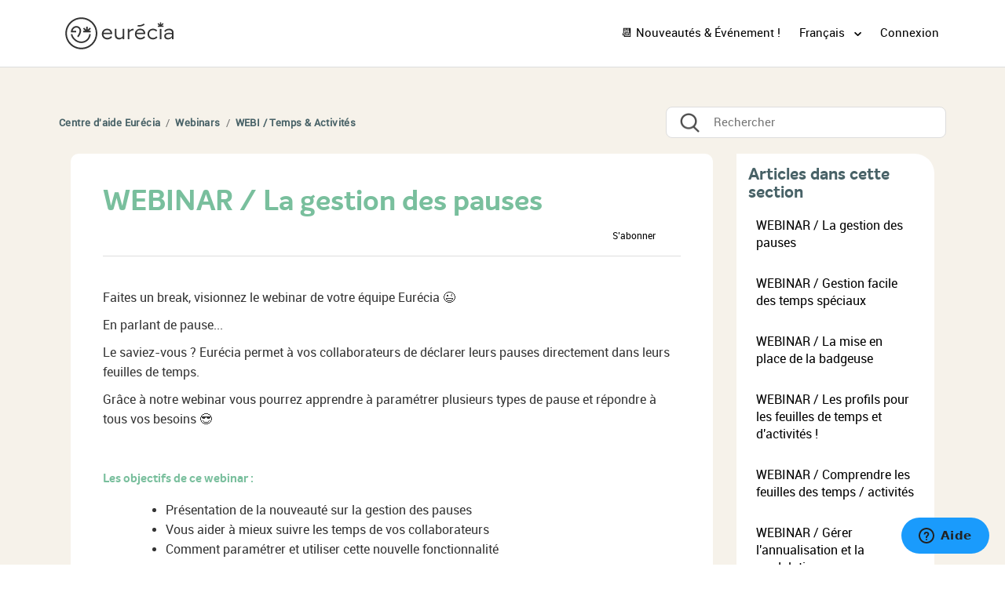

--- FILE ---
content_type: text/html; charset=utf-8
request_url: https://help.eurecia.com/hc/fr/articles/4411516067985-WEBINAR-La-gestion-des-pauses
body_size: 8198
content:
<!DOCTYPE html>
<html dir="ltr" lang="fr">
<head>
  <meta charset="utf-8" />
  <!-- v26831 -->


  <title>WEBINAR / La gestion des pauses &ndash; Centre d&#39;aide Eurécia</title>

  <meta name="csrf-param" content="authenticity_token">
<meta name="csrf-token" content="">

  <meta name="description" content="Faites un break, visionnez le webinar de votre équipe Eurécia 😉 En parlant de pause... Le saviez-vous ? Eurécia permet à vos..." /><meta property="og:image" content="https://help.eurecia.com/hc/theming_assets/01HZKVRQWEB9X6K72GQP91XTW1" />
<meta property="og:type" content="website" />
<meta property="og:site_name" content="Centre d'aide Eurécia" />
<meta property="og:title" content="WEBINAR / La gestion des pauses" />
<meta property="og:description" content="Faites un break, visionnez le webinar de votre équipe Eurécia 😉
En parlant de pause...
Le saviez-vous ? Eurécia permet à vos collaborateurs de déclarer leurs pauses directement dans leurs feuilles ..." />
<meta property="og:url" content="https://help.eurecia.com/hc/fr/articles/4411516067985-WEBINAR-La-gestion-des-pauses" />
<link rel="canonical" href="https://help.eurecia.com/hc/fr/articles/4411516067985-WEBINAR-La-gestion-des-pauses">
<link rel="alternate" hreflang="en-gb" href="https://help.eurecia.com/hc/en-gb/articles/4411516067985-WEBINAR-Break-management">
<link rel="alternate" hreflang="fr" href="https://help.eurecia.com/hc/fr/articles/4411516067985-WEBINAR-La-gestion-des-pauses">
<link rel="alternate" hreflang="x-default" href="https://help.eurecia.com/hc/fr/articles/4411516067985-WEBINAR-La-gestion-des-pauses">

  <link rel="stylesheet" href="//static.zdassets.com/hc/assets/application-f34d73e002337ab267a13449ad9d7955.css" media="all" id="stylesheet" />
    <!-- Entypo pictograms by Daniel Bruce — www.entypo.com -->
    <link rel="stylesheet" href="//static.zdassets.com/hc/assets/theming_v1_support-e05586b61178dcde2a13a3d323525a18.css" media="all" />
  <link rel="stylesheet" type="text/css" href="/hc/theming_assets/1279200/1461269/style.css?digest=33182619834141">

  <link rel="icon" type="image/x-icon" href="/hc/theming_assets/01HZKVRR19G7J8NQDR0FQBRKC7">

    <script src="//static.zdassets.com/hc/assets/jquery-ed472032c65bb4295993684c673d706a.js"></script>
    

  <!-- Google Tag Manager -->
<script>(function(w,d,s,l,i){w[l]=w[l]||[];w[l].push({'gtm.start':
new Date().getTime(),event:'gtm.js'});var f=d.getElementsByTagName(s)[0],
j=d.createElement(s),dl=l!='dataLayer'?'&l='+l:'';j.async=true;j.src=
'https://www.googletagmanager.com/gtm.js?id='+i+dl;f.parentNode.insertBefore(j,f);
})(window,document,'script','dataLayer','GTM-W9S45BB');</script>
<!-- End Google Tag Manager -->

<link rel="stylesheet" href="//maxcdn.bootstrapcdn.com/font-awesome/4.3.0/css/font-awesome.min.css">
<link href="https://maxcdn.bootstrapcdn.com/bootstrap/3.3.7/css/bootstrap.min.css" rel="stylesheet" integrity="sha384-BVYiiSIFeK1dGmJRAkycuHAHRg32OmUcww7on3RYdg4Va+PmSTsz/K68vbdEjh4u" crossorigin="anonymous">
<script src="https://maxcdn.bootstrapcdn.com/bootstrap/3.3.7/js/bootstrap.min.js" integrity="sha384-Tc5IQib027qvyjSMfHjOMaLkfuWVxZxUPnCJA7l2mCWNIpG9mGCD8wGNIcPD7Txa" crossorigin="anonymous"></script>
<link rel="stylesheet" href="//code.jquery.com/ui/1.12.1/themes/smoothness/jquery-ui.css">
<script src="//code.jquery.com/jquery-1.12.4.js"></script>
<script src="//code.jquery.com/ui/1.12.1/jquery-ui.js"></script>
<meta name="google-site-verification" content="_mLymSftLWu356AeV44pgnwsJNpvqvzuPvGzIIS5r-M" />
<meta name="viewport" content="width=device-width, initial-scale=1.0">

<!--*****************************************************************
AJOUT DU SCRIPT APPCUES EMO 28/04/2020
<script src="//fast.appcues.com/52181.js"></script>
*********************************************************************-->

<!---agrandissement image----->
<link rel="stylesheet" href="https://cdnjs.cloudflare.com/ajax/libs/fancybox/3.2.5/jquery.fancybox.min.css" />
<script src="https://cdnjs.cloudflare.com/ajax/libs/fancybox/3.2.5/jquery.fancybox.min.js"></script>
  <script type="text/javascript" src="/hc/theming_assets/1279200/1461269/script.js?digest=33182619834141"></script>
</head>
<body class="">
  
  
  

  <header class="header" >
  <div class="logo">
    <a title="Accueil" href="/hc/fr">
      <img src="/hc/theming_assets/01HZKVRQWEB9X6K72GQP91XTW1" alt="Logo" style="height:65px;">
    </a>
    &nbsp; &nbsp;
       <!--   <div style="float:right"><a href="https://www.eurecia.com/engagement-excellence" target="_blank"><img src=/hc/theming_assets/01HZKVRPJ4BPMX7ADN2M3K9NFQ alt=Logo></a>
   <br /><span style="font-size:6px"> *Étude BVA - Viséo CI – Plus d’infos sur escda.fr</span>
        </div>-->
  </div>
 <!--  <form role="search" class="search search-full" data-search="" action="/hc/fr/search" accept-charset="UTF-8" method="get"><input type="hidden" name="utf8" value="&#x2713;" autocomplete="off" /><input type="search" name="query" id="query" placeholder="Rechercher" aria-label="Rechercher" /></form>-->
  <div class="nav-wrapper" >
      <div class="footer-language-selector">
       
        
        
                
        
        
          <a href="https://help.eurecia.com/hc/fr/categories/360003402158-Actus-et-nouveaut%C3%A9s-">📆 Nouveautés & Événement !</a> 
           
        
        	<!--<a href="https://help.eurecia.com/hc/fr/categories/115000402889-Release-Note-Mises-%C3%A0-jour">Release Note</a>-->
          
            <div class="dropdown language-selector">
              <a class="dropdown-toggle">
                Français
              </a>
              <span class="dropdown-menu dropdown-menu-end" role="menu">
                
                  <a href="/hc/change_language/en-gb?return_to=%2Fhc%2Fen-gb" dir="ltr" rel="nofollow" role="menuitem">
                    English (GB)
                  </a>
                
                  <a href="/hc/change_language/es-es?return_to=%2Fhc%2Fes-es" dir="ltr" rel="nofollow" role="menuitem">
                    Español (España)
                  </a>
                
              </span>
            </div>
          
    	</div>
  		  <a class="login" data-auth-action="signin" role="button" rel="nofollow" title="Ouvre une boîte de dialogue" href="https://eureciahelp.zendesk.com/access?brand_id=1461269&amp;return_to=https%3A%2F%2Fhelp.eurecia.com%2Fhc%2Ffr%2Farticles%2F4411516067985-WEBINAR-La-gestion-des-pauses&amp;locale=fr">Connexion</a>

  </div>
  </header>
<!--**************************************************************************************
  
AJOUT LE 06/04/2020 PAR EMO - MESSAGE D'ALERTE OU D'INFO POUR CLIENT EN 3 LANGUES (fr, es, en)

******************************************************************************************-->


  <main role="main">
    <div class="container-divider"></div>
<div class="container">

  <div class="row">
    <nav class="sub-nav">
      <div class="col-md-8 col-lg-8 pull-left">
      	<ol class="breadcrumbs">
  
    <li title="Centre d&#39;aide Eurécia">
      
        <a href="/hc/fr">Centre d&#39;aide Eurécia</a>
      
    </li>
  
    <li title="Webinars">
      
        <a href="/hc/fr/categories/360000216678-Webinars">Webinars</a>
      
    </li>
  
    <li title="WEBI / Temps &amp; Activités">
      
        <a href="/hc/fr/sections/360002690358-WEBI-Temps-Activit%C3%A9s">WEBI / Temps &amp; Activités</a>
      
    </li>
  
</ol>

      </div>
      <div class="col-md-4 col-lg-4 pull-right">
      	<form role="search" class="search" data-search="" action="/hc/fr/search" accept-charset="UTF-8" method="get"><input type="hidden" name="utf8" value="&#x2713;" autocomplete="off" /><input type="search" name="query" id="query" placeholder="Rechercher" aria-label="Rechercher" /></form>
      </div>
    </nav>
  </div>

  

<!-- ************************************************************************************
POP-UP NEWS CREE AVEC TYPEFORM_EMO_LE_13/11/20  
<div style="position:fixed;top:calc(50% - 250px);right:0;transition:width 300ms ease-out;width:0;" data-qa="side_panel"> <a class="typeform-share button" href="https://form.typeform.com/to/iasUT4Lb?typeform-medium=embed-snippet" data-mode="side_panel" style="box-sizing:border-box;position:absolute;top:300px;width:200px;height:48px;padding:0 20px;margin:0;cursor:pointer;background:#1AE266;border-radius:4px 4px 0px 0px;box-shadow:0px 2px 12px rgba(0, 0, 0, 0.06), 0px 2px 4px rgba(0, 0, 0, 0.08);display:flex;align-items:center;justify-content:flex-start;transform:rotate(-90deg);transform-origin:bottom left;color:white;text-decoration:none;z-index:9999;" data-width="320" data-height="500" target="_blank"> <span class="icon" style="width:32px;position:relative;text-align:center;transform:rotate(90deg) scale(0.85);left:-8px;"> <svg width='24' height='24' viewBox='0 0 24 24' fill='none' xmlns='http://www.w3.org/2000/svg' style="margin-top:10px;"> <path d='M21 0H0V9L10.5743 24V16.5H21C22.6567 16.5 24 15.1567 24 13.5V3C24 1.34325 22.6567 0 21 0ZM7.5 9.75C6.672 9.75 6 9.07875 6 8.25C6 7.42125 6.672 6.75 7.5 6.75C8.328 6.75 9 7.42125 9 8.25C9 9.07875 8.328 9.75 7.5 9.75ZM12.75 9.75C11.922 9.75 11.25 9.07875 11.25 8.25C11.25 7.42125 11.922 6.75 12.75 6.75C13.578 6.75 14.25 7.42125 14.25 8.25C14.25 9.07875 13.578 9.75 12.75 9.75ZM18 9.75C17.172 9.75 16.5 9.07875 16.5 8.25C16.5 7.42125 17.172 6.75 18 6.75C18.828 6.75 19.5 7.42125 19.5 8.25C19.5 9.07875 18.828 9.75 18 9.75Z' fill='white' /> </svg> </span> <span style="text-decoration:none;font-size:18px;font-family:Helvetica,Arial,sans-serif;white-space:nowrap;overflow:hidden;text-overflow:ellipsis;width:100%;text-align:center;-webkit-font-smoothing:antialiased;-moz-osx-font-smoothing:grayscale;"> C'est nouveau ! </span> </a> </div> <script> (function() { var qs,js,q,s,d=document, gi=d.getElementById, ce=d.createElement, gt=d.getElementsByTagName, id="typef_orm_share", b="https://embed.typeform.com/"; if(!gi.call(d,id)){ js=ce.call(d,"script"); js.id=id; js.src=b+"embed.js"; q=gt.call(d,"script")[0]; q.parentNode.insertBefore(js,q) } })() </script>
************************************************************************************-->


  

  <div class="row">
  <div class="article-container" id="article-container">
    <div class="col-md-12">
 

      <div class="col-md-9">
    <article class="article">
      <header class="article-header">
        <h1 title="WEBINAR / La gestion des pauses" class="article-title">
          WEBINAR / La gestion des pauses
          
          
        </h1>
      <div class="col-md-2 col-md-offset-10">
        <a class="article-subscribe" title="Ouvre une fenêtre de connexion" rel="nofollow" role="button" data-auth-action="signin" aria-selected="false" href="/hc/fr/articles/4411516067985-WEBINAR-La-gestion-des-pauses/subscription.html">S’abonner</a>
        </div>
      </header>


      <section class="article-info">
        <div class="article-content">
          <div class="article-body"><p><span data-contrast="none">Faites un break, visionnez le webinar de votre équipe Eurécia 😉</span></p>
<p>En parlant de pause...</p>
<p><span>Le saviez-vous ?&nbsp;Eurécia permet à vos collaborateurs de déclarer leurs pauses directement dans leurs feuilles de temps.&nbsp;</span></p>
<p><span>Grâce à notre webinar vous pourrez apprendre à </span><span>paramétrer plusieurs types de pause et répondre à tous vos besoins</span><span data-contrast="none">&nbsp;😎</span></p>
<p>&nbsp;</p>
<h3>Les objectifs de ce webinar :</h3>
<ul>
<li style="list-style-type: none;">
<ul>
<li>Présentation de la nouveauté sur la gestion des pauses</li>
<li>Vous aider à mieux suivre les temps de vos collaborateurs</li>
<li>Comment paramétrer et utiliser cette nouvelle fonctionnalité</li>
</ul>
</li>
</ul>
<p class="wysiwyg-text-align-center"><iframe src="//www.youtube-nocookie.com/embed/hpFCnBZGgs0" width="560" height="315" frameborder="0" allowfullscreen=""></iframe></p>
<p class="wysiwyg-text-align-center">&nbsp;</p>
<p class="wysiwyg-text-align-left">Date de diffusion : 18/11/2021</p>
<p class="wysiwyg-text-align-center">&nbsp;</p>
<p class="wysiwyg-text-align-left"><strong>Mots clés associés à cet article :</strong></p>
<section class="article-info">
<div class="article-content">
<div class="article-body">
<p>webinar -<span>&nbsp;</span><span>pauses - AGT - Badgeage&nbsp;</span></p>
</div>
<div class="article-attachments"></div>
</div>
</section></div>

          <div class="article-attachments">
            <ul class="attachments">
              
            </ul>
          </div>
        </div>
      </section>

      <footer>
        <div class="article-footer">
          
          <div class="article-author">
          <div class="avatar article-avatar">
            
            <img src="https://help.eurecia.com/system/photos/360001242318/p05.png" alt="Avatar" class="user-avatar"/>
          </div>
          <div class="article-meta">
            Rédigé par 
              Yaël
            

            <ul class="meta-group">
              
                <li class="meta-data"><time datetime="2024-11-25T14:45:14Z" title="2024-11-25T14:45:14Z" data-datetime="relative">25 novembre 2024 14:45</time></li>
                <li class="meta-data">Mise à jour</li>
              
            </ul>
          </div>
        </div>
          <div class="article-share">
  <ul class="share">
    <li><a href="https://www.facebook.com/share.php?title=WEBINAR+%2F+La+gestion+des+pauses&u=https%3A%2F%2Fhelp.eurecia.com%2Fhc%2Ffr%2Farticles%2F4411516067985-WEBINAR-La-gestion-des-pauses" class="share-facebook">Facebook</a></li>
    <li><a href="https://twitter.com/share?lang=fr&text=WEBINAR+%2F+La+gestion+des+pauses&url=https%3A%2F%2Fhelp.eurecia.com%2Fhc%2Ffr%2Farticles%2F4411516067985-WEBINAR-La-gestion-des-pauses" class="share-twitter">Twitter</a></li>
    <li><a href="https://www.linkedin.com/shareArticle?mini=true&source=Eur%C3%A9cia&title=WEBINAR+%2F+La+gestion+des+pauses&url=https%3A%2F%2Fhelp.eurecia.com%2Fhc%2Ffr%2Farticles%2F4411516067985-WEBINAR-La-gestion-des-pauses" class="share-linkedin">LinkedIn</a></li>
  </ul>

</div>
          
        </div>
        
          <div class="article-votes">
            <span class="article-votes-question">Cet article vous a-t-il été utile ?</span>
            <div class="article-votes-controls" role='radiogroup'>
              <a class="button article-vote article-vote-up" data-helper="vote" data-item="article" data-type="up" data-id="4411516067985" data-upvote-count="0" data-vote-count="0" data-vote-sum="0" data-vote-url="/hc/fr/articles/4411516067985/vote" data-value="null" data-label="Utilisateurs qui ont trouvé cela utile : 0 sur 0" data-selected-class="null" aria-selected="false" role="radio" rel="nofollow" title="Oui" href="#"></a>
              <a class="button article-vote article-vote-down" data-helper="vote" data-item="article" data-type="down" data-id="4411516067985" data-upvote-count="0" data-vote-count="0" data-vote-sum="0" data-vote-url="/hc/fr/articles/4411516067985/vote" data-value="null" data-label="Utilisateurs qui ont trouvé cela utile : 0 sur 0" data-selected-class="null" aria-selected="false" role="radio" rel="nofollow" title="Non" href="#"></a>
            </div>
            <small class="article-votes-count">
              <span class="article-vote-label" data-helper="vote" data-item="article" data-type="label" data-id="4411516067985" data-upvote-count="0" data-vote-count="0" data-vote-sum="0" data-vote-url="/hc/fr/articles/4411516067985/vote" data-value="null" data-label="Utilisateurs qui ont trouvé cela utile : 0 sur 0">Utilisateurs qui ont trouvé cela utile : 0 sur 0</span>
            </small>
          </div>
        

        <div class="article-more-questions">
          
        </div>
        <div class="article-return-to-top">
          <a href="#article-container">Retour en haut<span class="icon-arrow-up"></span></a>
        </div>
      </footer>

      <section class="article-relatives">
        <div class="row" style="width : 100%">
          <div class="col-md-12 col-xs-12">
          <div class="col-md-6 col-xs-12"><div data-recent-articles></div></div>
          <div class="col-md-6 col-xs-12">
  <section class="related-articles">
    
      <h3 class="related-articles-title">Articles associés </h3>
    
    <ul>
      
        <li>
          <a href="/hc/fr/related/click?data=BAh7CjobZGVzdGluYXRpb25fYXJ0aWNsZV9pZGwrCBFY%[base64]" rel="nofollow">La gestion des pauses</a>
        </li>
      
        <li>
          <a href="/hc/fr/related/click?data=[base64]%3D--666f7c524c95dcc443020a52c3d620d039e39400" rel="nofollow">WEBINAR / La mise en place de la badgeuse</a>
        </li>
      
        <li>
          <a href="/hc/fr/related/click?data=BAh7CjobZGVzdGluYXRpb25fYXJ0aWNsZV9pZGwrCK2ZzNFTADoYcmVmZXJyZXJfYXJ0aWNsZV9pZGwrCJEg2SIDBDoLbG9jYWxlSSIHZnIGOgZFVDoIdXJsSSJ%2FL2hjL2ZyL2FydGljbGVzLzM2MDAwMjEzMjM5Ny1QYXJhbSVDMyVBOXRyZXItbGVzLXRlbXBzLXNwJUMzJUE5Y2lhdXgtYXN0cmVpbnRlcy1kJUMzJUE5cGxhY2VtZW50cy1ldC1hdXRyZXMtdHlwZXMtZGUtdGVtcHMGOwhUOglyYW5raQg%3D--b1a33c5f4c7522450c4273baca93a1322be5af87" rel="nofollow">Paramétrer les temps spéciaux, astreintes, déplacements et autres types de temps</a>
        </li>
      
        <li>
          <a href="/hc/fr/related/click?data=[base64]%3D%3D--f3a2ad777bfcdd306a77f30ad4a3cfac71a425ce" rel="nofollow">Personnaliser vos parcours d’on-offboarding</a>
        </li>
      
        <li>
          <a href="/hc/fr/related/click?data=[base64]" rel="nofollow">WEBINAR / Gestion facile des temps spéciaux</a>
        </li>
      
    </ul>
  </section>

</div>
          </div>
        </div>
      </section>
      <div class="article-comments" id="article-comments">
        <section class="comments">
          <header class="comment-overview">
            <h3 class="comment-heading">
              Commentaires
            </h3>
            <p class="comment-callout">0 commentaire</p>
            
          </header>

          <ul id="comments" class="comment-list">
            
          </ul>

          

          

          <p class="comment-callout">Vous devez <a data-auth-action="signin" rel="nofollow" href="https://eureciahelp.zendesk.com/access?brand_id=1461269&amp;return_to=https%3A%2F%2Fhelp.eurecia.com%2Fhc%2Ffr%2Farticles%2F4411516067985-WEBINAR-La-gestion-des-pauses">vous connecter</a> pour laisser un commentaire.</p>
        </section>
      </div>
    </article>
    </div>
      
      <div class="col-md-3">
    <section class="article-sidebar">
      <section class="section-articles collapsible-sidebar">
        <h2 class="collapsible-sidebar-title">Articles dans cette section</h2>
        <ul>
          
            <li>
              <a href="/hc/fr/articles/4411516067985-WEBINAR-La-gestion-des-pauses" class="sidenav-item current-article">WEBINAR / La gestion des pauses</a>
            </li>
          
            <li>
              <a href="/hc/fr/articles/360020464677-WEBINAR-Gestion-facile-des-temps-sp%C3%A9ciaux" class="sidenav-item ">WEBINAR / Gestion facile des temps spéciaux</a>
            </li>
          
            <li>
              <a href="/hc/fr/articles/360018669657-WEBINAR-La-mise-en-place-de-la-badgeuse" class="sidenav-item ">WEBINAR / La mise en place de la badgeuse</a>
            </li>
          
            <li>
              <a href="/hc/fr/articles/360012850478-WEBINAR-Les-profils-pour-les-feuilles-de-temps-et-d-activit%C3%A9s" class="sidenav-item ">WEBINAR / Les profils pour les feuilles de temps et d&#39;activités !</a>
            </li>
          
            <li>
              <a href="/hc/fr/articles/360009626818-WEBINAR-Comprendre-les-feuilles-des-temps-activit%C3%A9s" class="sidenav-item ">WEBINAR / Comprendre les feuilles des temps / activités </a>
            </li>
          
            <li>
              <a href="/hc/fr/articles/360009467558-WEBINAR-G%C3%A9rer-l-annualisation-et-la-modulation" class="sidenav-item ">WEBINAR / Gérer l&#39;annualisation et la modulation</a>
            </li>
          
        </ul>
        
      </section>
    </section>
      </div>
    </div>
    </div>
  </div>
</div>

  </main>

  <footer class="footer">
  <div class="footer-inner" >
<a title="Accueil" target="_blank" href="https://www.eurecia.com/"><img src="/hc/theming_assets/01HZKVRQ917JDM35SB7FP23R5W" alt="Logo" width="30%"></a>
    <img  width="55px" src="/hc/theming_assets/01HZKVRQ3R2PQZXP4DB5ZD6D9X" style="position:relative;left:180px;top:70px " onmouseover="this.src='/hc/theming_assets/01HZKVRQQ59J6YKRBKAZE0DFY1'" onmouseout="this.src='/hc/theming_assets/01HZKVRQ3R2PQZXP4DB5ZD6D9X'"/>
<a title="Vie_de_Bureau" target="_blank" href="https://www.eurecia.com/blog"><img src="/hc/theming_assets/01HZKVREBZ09RYJB5056P9TSY5" width="30%"></a>
    
  </div>
</footer>


  <!-- / -->

  
  <script src="//static.zdassets.com/hc/assets/fr.aa0f49da2ddf3bd25735.js"></script>
  

  <script type="text/javascript">
  /*

    Greetings sourcecode lurker!

    This is for internal Zendesk and legacy usage,
    we don't support or guarantee any of these values
    so please don't build stuff on top of them.

  */

  HelpCenter = {};
  HelpCenter.account = {"subdomain":"eureciahelp","environment":"production","name":"Eurécia"};
  HelpCenter.user = {"identifier":"da39a3ee5e6b4b0d3255bfef95601890afd80709","email":null,"name":"","role":"anonymous","avatar_url":"https://assets.zendesk.com/hc/assets/default_avatar.png","is_admin":false,"organizations":[],"groups":[]};
  HelpCenter.internal = {"asset_url":"//static.zdassets.com/hc/assets/","web_widget_asset_composer_url":"https://static.zdassets.com/ekr/snippet.js","current_session":{"locale":"fr","csrf_token":null,"shared_csrf_token":null},"usage_tracking":{"event":"article_viewed","data":"[base64]","url":"https://help.eurecia.com/hc/activity"},"current_record_id":"4411516067985","current_record_url":"/hc/fr/articles/4411516067985-WEBINAR-La-gestion-des-pauses","current_record_title":"WEBINAR / La gestion des pauses","current_text_direction":"ltr","current_brand_id":1461269,"current_brand_name":"Eurécia","current_brand_url":"https://eureciahelp.zendesk.com","current_brand_active":true,"current_path":"/hc/fr/articles/4411516067985-WEBINAR-La-gestion-des-pauses","show_autocomplete_breadcrumbs":true,"user_info_changing_enabled":false,"has_user_profiles_enabled":false,"has_end_user_attachments":true,"user_aliases_enabled":false,"has_anonymous_kb_voting":true,"has_multi_language_help_center":true,"show_at_mentions":false,"embeddables_config":{"embeddables_web_widget":true,"embeddables_help_center_auth_enabled":false,"embeddables_connect_ipms":false},"answer_bot_subdomain":"static","gather_plan_state":"subscribed","has_article_verification":false,"has_gather":true,"has_ckeditor":false,"has_community_enabled":false,"has_community_badges":false,"has_community_post_content_tagging":false,"has_gather_content_tags":false,"has_guide_content_tags":true,"has_user_segments":true,"has_answer_bot_web_form_enabled":false,"has_garden_modals":false,"theming_cookie_key":"hc-da39a3ee5e6b4b0d3255bfef95601890afd80709-2-preview","is_preview":false,"has_search_settings_in_plan":true,"theming_api_version":1,"theming_settings":{"color_1":"rgba(255, 255, 255, 0.01)","color_2":"rgba(0, 0, 0, 1)","color_3":"rgba(58, 58, 58, 1)","color_4":"rgba(26, 155, 252, 1)","color_5":"rgba(255, 255, 255, 1)","font_1":"'Helvetica Neue', Arial, Helvetica, sans-serif","font_2":"'Helvetica Neue', Arial, Helvetica, sans-serif","logo":"/hc/theming_assets/01HZKVRQWEB9X6K72GQP91XTW1","favicon":"/hc/theming_assets/01HZKVRR19G7J8NQDR0FQBRKC7","homepage_background_image":"/hc/theming_assets/01HZKVRR6EHSTJXNH3N1PEBBMJ","community_background_image":"/hc/theming_assets/01HZKVRRC7XBRVP23K8SH1AC3P","community_image":"/hc/theming_assets/01HZKVRRHQS493SBT9AESHJ7Y6"},"has_pci_credit_card_custom_field":true,"help_center_restricted":false,"is_assuming_someone_else":false,"flash_messages":[],"user_photo_editing_enabled":true,"user_preferred_locale":"fr","base_locale":"fr","login_url":"https://eureciahelp.zendesk.com/access?brand_id=1461269\u0026return_to=https%3A%2F%2Fhelp.eurecia.com%2Fhc%2Ffr%2Farticles%2F4411516067985-WEBINAR-La-gestion-des-pauses","has_alternate_templates":false,"has_custom_statuses_enabled":false,"has_hc_generative_answers_setting_enabled":true,"has_generative_search_with_zgpt_enabled":false,"has_suggested_initial_questions_enabled":false,"has_guide_service_catalog":false,"has_service_catalog_search_poc":false,"has_service_catalog_itam":false,"has_csat_reverse_2_scale_in_mobile":false,"has_knowledge_navigation":false,"has_unified_navigation":false,"has_csat_bet365_branding":false,"version":"v26831","dev_mode":false};
</script>

  
  <script src="//static.zdassets.com/hc/assets/moment-3b62525bdab669b7b17d1a9d8b5d46b4.js"></script>
  <script src="//static.zdassets.com/hc/assets/hc_enduser-2a5c7d395cc5df83aeb04ab184a4dcef.js"></script>
  
  
</body>
</html>

--- FILE ---
content_type: text/html; charset=utf-8
request_url: https://www.youtube-nocookie.com/embed/hpFCnBZGgs0
body_size: 47079
content:
<!DOCTYPE html><html lang="en" dir="ltr" data-cast-api-enabled="true"><head><meta name="viewport" content="width=device-width, initial-scale=1"><meta name="robots" content="noindex"><script nonce="_RGRso37Cy2MOQ0ER3YrvQ">if ('undefined' == typeof Symbol || 'undefined' == typeof Symbol.iterator) {delete Array.prototype.entries;}</script><style name="www-roboto" nonce="0efh7hYczkFmrOp3nNiJmg">@font-face{font-family:'Roboto';font-style:normal;font-weight:400;font-stretch:100%;src:url(//fonts.gstatic.com/s/roboto/v48/KFO7CnqEu92Fr1ME7kSn66aGLdTylUAMa3GUBHMdazTgWw.woff2)format('woff2');unicode-range:U+0460-052F,U+1C80-1C8A,U+20B4,U+2DE0-2DFF,U+A640-A69F,U+FE2E-FE2F;}@font-face{font-family:'Roboto';font-style:normal;font-weight:400;font-stretch:100%;src:url(//fonts.gstatic.com/s/roboto/v48/KFO7CnqEu92Fr1ME7kSn66aGLdTylUAMa3iUBHMdazTgWw.woff2)format('woff2');unicode-range:U+0301,U+0400-045F,U+0490-0491,U+04B0-04B1,U+2116;}@font-face{font-family:'Roboto';font-style:normal;font-weight:400;font-stretch:100%;src:url(//fonts.gstatic.com/s/roboto/v48/KFO7CnqEu92Fr1ME7kSn66aGLdTylUAMa3CUBHMdazTgWw.woff2)format('woff2');unicode-range:U+1F00-1FFF;}@font-face{font-family:'Roboto';font-style:normal;font-weight:400;font-stretch:100%;src:url(//fonts.gstatic.com/s/roboto/v48/KFO7CnqEu92Fr1ME7kSn66aGLdTylUAMa3-UBHMdazTgWw.woff2)format('woff2');unicode-range:U+0370-0377,U+037A-037F,U+0384-038A,U+038C,U+038E-03A1,U+03A3-03FF;}@font-face{font-family:'Roboto';font-style:normal;font-weight:400;font-stretch:100%;src:url(//fonts.gstatic.com/s/roboto/v48/KFO7CnqEu92Fr1ME7kSn66aGLdTylUAMawCUBHMdazTgWw.woff2)format('woff2');unicode-range:U+0302-0303,U+0305,U+0307-0308,U+0310,U+0312,U+0315,U+031A,U+0326-0327,U+032C,U+032F-0330,U+0332-0333,U+0338,U+033A,U+0346,U+034D,U+0391-03A1,U+03A3-03A9,U+03B1-03C9,U+03D1,U+03D5-03D6,U+03F0-03F1,U+03F4-03F5,U+2016-2017,U+2034-2038,U+203C,U+2040,U+2043,U+2047,U+2050,U+2057,U+205F,U+2070-2071,U+2074-208E,U+2090-209C,U+20D0-20DC,U+20E1,U+20E5-20EF,U+2100-2112,U+2114-2115,U+2117-2121,U+2123-214F,U+2190,U+2192,U+2194-21AE,U+21B0-21E5,U+21F1-21F2,U+21F4-2211,U+2213-2214,U+2216-22FF,U+2308-230B,U+2310,U+2319,U+231C-2321,U+2336-237A,U+237C,U+2395,U+239B-23B7,U+23D0,U+23DC-23E1,U+2474-2475,U+25AF,U+25B3,U+25B7,U+25BD,U+25C1,U+25CA,U+25CC,U+25FB,U+266D-266F,U+27C0-27FF,U+2900-2AFF,U+2B0E-2B11,U+2B30-2B4C,U+2BFE,U+3030,U+FF5B,U+FF5D,U+1D400-1D7FF,U+1EE00-1EEFF;}@font-face{font-family:'Roboto';font-style:normal;font-weight:400;font-stretch:100%;src:url(//fonts.gstatic.com/s/roboto/v48/KFO7CnqEu92Fr1ME7kSn66aGLdTylUAMaxKUBHMdazTgWw.woff2)format('woff2');unicode-range:U+0001-000C,U+000E-001F,U+007F-009F,U+20DD-20E0,U+20E2-20E4,U+2150-218F,U+2190,U+2192,U+2194-2199,U+21AF,U+21E6-21F0,U+21F3,U+2218-2219,U+2299,U+22C4-22C6,U+2300-243F,U+2440-244A,U+2460-24FF,U+25A0-27BF,U+2800-28FF,U+2921-2922,U+2981,U+29BF,U+29EB,U+2B00-2BFF,U+4DC0-4DFF,U+FFF9-FFFB,U+10140-1018E,U+10190-1019C,U+101A0,U+101D0-101FD,U+102E0-102FB,U+10E60-10E7E,U+1D2C0-1D2D3,U+1D2E0-1D37F,U+1F000-1F0FF,U+1F100-1F1AD,U+1F1E6-1F1FF,U+1F30D-1F30F,U+1F315,U+1F31C,U+1F31E,U+1F320-1F32C,U+1F336,U+1F378,U+1F37D,U+1F382,U+1F393-1F39F,U+1F3A7-1F3A8,U+1F3AC-1F3AF,U+1F3C2,U+1F3C4-1F3C6,U+1F3CA-1F3CE,U+1F3D4-1F3E0,U+1F3ED,U+1F3F1-1F3F3,U+1F3F5-1F3F7,U+1F408,U+1F415,U+1F41F,U+1F426,U+1F43F,U+1F441-1F442,U+1F444,U+1F446-1F449,U+1F44C-1F44E,U+1F453,U+1F46A,U+1F47D,U+1F4A3,U+1F4B0,U+1F4B3,U+1F4B9,U+1F4BB,U+1F4BF,U+1F4C8-1F4CB,U+1F4D6,U+1F4DA,U+1F4DF,U+1F4E3-1F4E6,U+1F4EA-1F4ED,U+1F4F7,U+1F4F9-1F4FB,U+1F4FD-1F4FE,U+1F503,U+1F507-1F50B,U+1F50D,U+1F512-1F513,U+1F53E-1F54A,U+1F54F-1F5FA,U+1F610,U+1F650-1F67F,U+1F687,U+1F68D,U+1F691,U+1F694,U+1F698,U+1F6AD,U+1F6B2,U+1F6B9-1F6BA,U+1F6BC,U+1F6C6-1F6CF,U+1F6D3-1F6D7,U+1F6E0-1F6EA,U+1F6F0-1F6F3,U+1F6F7-1F6FC,U+1F700-1F7FF,U+1F800-1F80B,U+1F810-1F847,U+1F850-1F859,U+1F860-1F887,U+1F890-1F8AD,U+1F8B0-1F8BB,U+1F8C0-1F8C1,U+1F900-1F90B,U+1F93B,U+1F946,U+1F984,U+1F996,U+1F9E9,U+1FA00-1FA6F,U+1FA70-1FA7C,U+1FA80-1FA89,U+1FA8F-1FAC6,U+1FACE-1FADC,U+1FADF-1FAE9,U+1FAF0-1FAF8,U+1FB00-1FBFF;}@font-face{font-family:'Roboto';font-style:normal;font-weight:400;font-stretch:100%;src:url(//fonts.gstatic.com/s/roboto/v48/KFO7CnqEu92Fr1ME7kSn66aGLdTylUAMa3OUBHMdazTgWw.woff2)format('woff2');unicode-range:U+0102-0103,U+0110-0111,U+0128-0129,U+0168-0169,U+01A0-01A1,U+01AF-01B0,U+0300-0301,U+0303-0304,U+0308-0309,U+0323,U+0329,U+1EA0-1EF9,U+20AB;}@font-face{font-family:'Roboto';font-style:normal;font-weight:400;font-stretch:100%;src:url(//fonts.gstatic.com/s/roboto/v48/KFO7CnqEu92Fr1ME7kSn66aGLdTylUAMa3KUBHMdazTgWw.woff2)format('woff2');unicode-range:U+0100-02BA,U+02BD-02C5,U+02C7-02CC,U+02CE-02D7,U+02DD-02FF,U+0304,U+0308,U+0329,U+1D00-1DBF,U+1E00-1E9F,U+1EF2-1EFF,U+2020,U+20A0-20AB,U+20AD-20C0,U+2113,U+2C60-2C7F,U+A720-A7FF;}@font-face{font-family:'Roboto';font-style:normal;font-weight:400;font-stretch:100%;src:url(//fonts.gstatic.com/s/roboto/v48/KFO7CnqEu92Fr1ME7kSn66aGLdTylUAMa3yUBHMdazQ.woff2)format('woff2');unicode-range:U+0000-00FF,U+0131,U+0152-0153,U+02BB-02BC,U+02C6,U+02DA,U+02DC,U+0304,U+0308,U+0329,U+2000-206F,U+20AC,U+2122,U+2191,U+2193,U+2212,U+2215,U+FEFF,U+FFFD;}@font-face{font-family:'Roboto';font-style:normal;font-weight:500;font-stretch:100%;src:url(//fonts.gstatic.com/s/roboto/v48/KFO7CnqEu92Fr1ME7kSn66aGLdTylUAMa3GUBHMdazTgWw.woff2)format('woff2');unicode-range:U+0460-052F,U+1C80-1C8A,U+20B4,U+2DE0-2DFF,U+A640-A69F,U+FE2E-FE2F;}@font-face{font-family:'Roboto';font-style:normal;font-weight:500;font-stretch:100%;src:url(//fonts.gstatic.com/s/roboto/v48/KFO7CnqEu92Fr1ME7kSn66aGLdTylUAMa3iUBHMdazTgWw.woff2)format('woff2');unicode-range:U+0301,U+0400-045F,U+0490-0491,U+04B0-04B1,U+2116;}@font-face{font-family:'Roboto';font-style:normal;font-weight:500;font-stretch:100%;src:url(//fonts.gstatic.com/s/roboto/v48/KFO7CnqEu92Fr1ME7kSn66aGLdTylUAMa3CUBHMdazTgWw.woff2)format('woff2');unicode-range:U+1F00-1FFF;}@font-face{font-family:'Roboto';font-style:normal;font-weight:500;font-stretch:100%;src:url(//fonts.gstatic.com/s/roboto/v48/KFO7CnqEu92Fr1ME7kSn66aGLdTylUAMa3-UBHMdazTgWw.woff2)format('woff2');unicode-range:U+0370-0377,U+037A-037F,U+0384-038A,U+038C,U+038E-03A1,U+03A3-03FF;}@font-face{font-family:'Roboto';font-style:normal;font-weight:500;font-stretch:100%;src:url(//fonts.gstatic.com/s/roboto/v48/KFO7CnqEu92Fr1ME7kSn66aGLdTylUAMawCUBHMdazTgWw.woff2)format('woff2');unicode-range:U+0302-0303,U+0305,U+0307-0308,U+0310,U+0312,U+0315,U+031A,U+0326-0327,U+032C,U+032F-0330,U+0332-0333,U+0338,U+033A,U+0346,U+034D,U+0391-03A1,U+03A3-03A9,U+03B1-03C9,U+03D1,U+03D5-03D6,U+03F0-03F1,U+03F4-03F5,U+2016-2017,U+2034-2038,U+203C,U+2040,U+2043,U+2047,U+2050,U+2057,U+205F,U+2070-2071,U+2074-208E,U+2090-209C,U+20D0-20DC,U+20E1,U+20E5-20EF,U+2100-2112,U+2114-2115,U+2117-2121,U+2123-214F,U+2190,U+2192,U+2194-21AE,U+21B0-21E5,U+21F1-21F2,U+21F4-2211,U+2213-2214,U+2216-22FF,U+2308-230B,U+2310,U+2319,U+231C-2321,U+2336-237A,U+237C,U+2395,U+239B-23B7,U+23D0,U+23DC-23E1,U+2474-2475,U+25AF,U+25B3,U+25B7,U+25BD,U+25C1,U+25CA,U+25CC,U+25FB,U+266D-266F,U+27C0-27FF,U+2900-2AFF,U+2B0E-2B11,U+2B30-2B4C,U+2BFE,U+3030,U+FF5B,U+FF5D,U+1D400-1D7FF,U+1EE00-1EEFF;}@font-face{font-family:'Roboto';font-style:normal;font-weight:500;font-stretch:100%;src:url(//fonts.gstatic.com/s/roboto/v48/KFO7CnqEu92Fr1ME7kSn66aGLdTylUAMaxKUBHMdazTgWw.woff2)format('woff2');unicode-range:U+0001-000C,U+000E-001F,U+007F-009F,U+20DD-20E0,U+20E2-20E4,U+2150-218F,U+2190,U+2192,U+2194-2199,U+21AF,U+21E6-21F0,U+21F3,U+2218-2219,U+2299,U+22C4-22C6,U+2300-243F,U+2440-244A,U+2460-24FF,U+25A0-27BF,U+2800-28FF,U+2921-2922,U+2981,U+29BF,U+29EB,U+2B00-2BFF,U+4DC0-4DFF,U+FFF9-FFFB,U+10140-1018E,U+10190-1019C,U+101A0,U+101D0-101FD,U+102E0-102FB,U+10E60-10E7E,U+1D2C0-1D2D3,U+1D2E0-1D37F,U+1F000-1F0FF,U+1F100-1F1AD,U+1F1E6-1F1FF,U+1F30D-1F30F,U+1F315,U+1F31C,U+1F31E,U+1F320-1F32C,U+1F336,U+1F378,U+1F37D,U+1F382,U+1F393-1F39F,U+1F3A7-1F3A8,U+1F3AC-1F3AF,U+1F3C2,U+1F3C4-1F3C6,U+1F3CA-1F3CE,U+1F3D4-1F3E0,U+1F3ED,U+1F3F1-1F3F3,U+1F3F5-1F3F7,U+1F408,U+1F415,U+1F41F,U+1F426,U+1F43F,U+1F441-1F442,U+1F444,U+1F446-1F449,U+1F44C-1F44E,U+1F453,U+1F46A,U+1F47D,U+1F4A3,U+1F4B0,U+1F4B3,U+1F4B9,U+1F4BB,U+1F4BF,U+1F4C8-1F4CB,U+1F4D6,U+1F4DA,U+1F4DF,U+1F4E3-1F4E6,U+1F4EA-1F4ED,U+1F4F7,U+1F4F9-1F4FB,U+1F4FD-1F4FE,U+1F503,U+1F507-1F50B,U+1F50D,U+1F512-1F513,U+1F53E-1F54A,U+1F54F-1F5FA,U+1F610,U+1F650-1F67F,U+1F687,U+1F68D,U+1F691,U+1F694,U+1F698,U+1F6AD,U+1F6B2,U+1F6B9-1F6BA,U+1F6BC,U+1F6C6-1F6CF,U+1F6D3-1F6D7,U+1F6E0-1F6EA,U+1F6F0-1F6F3,U+1F6F7-1F6FC,U+1F700-1F7FF,U+1F800-1F80B,U+1F810-1F847,U+1F850-1F859,U+1F860-1F887,U+1F890-1F8AD,U+1F8B0-1F8BB,U+1F8C0-1F8C1,U+1F900-1F90B,U+1F93B,U+1F946,U+1F984,U+1F996,U+1F9E9,U+1FA00-1FA6F,U+1FA70-1FA7C,U+1FA80-1FA89,U+1FA8F-1FAC6,U+1FACE-1FADC,U+1FADF-1FAE9,U+1FAF0-1FAF8,U+1FB00-1FBFF;}@font-face{font-family:'Roboto';font-style:normal;font-weight:500;font-stretch:100%;src:url(//fonts.gstatic.com/s/roboto/v48/KFO7CnqEu92Fr1ME7kSn66aGLdTylUAMa3OUBHMdazTgWw.woff2)format('woff2');unicode-range:U+0102-0103,U+0110-0111,U+0128-0129,U+0168-0169,U+01A0-01A1,U+01AF-01B0,U+0300-0301,U+0303-0304,U+0308-0309,U+0323,U+0329,U+1EA0-1EF9,U+20AB;}@font-face{font-family:'Roboto';font-style:normal;font-weight:500;font-stretch:100%;src:url(//fonts.gstatic.com/s/roboto/v48/KFO7CnqEu92Fr1ME7kSn66aGLdTylUAMa3KUBHMdazTgWw.woff2)format('woff2');unicode-range:U+0100-02BA,U+02BD-02C5,U+02C7-02CC,U+02CE-02D7,U+02DD-02FF,U+0304,U+0308,U+0329,U+1D00-1DBF,U+1E00-1E9F,U+1EF2-1EFF,U+2020,U+20A0-20AB,U+20AD-20C0,U+2113,U+2C60-2C7F,U+A720-A7FF;}@font-face{font-family:'Roboto';font-style:normal;font-weight:500;font-stretch:100%;src:url(//fonts.gstatic.com/s/roboto/v48/KFO7CnqEu92Fr1ME7kSn66aGLdTylUAMa3yUBHMdazQ.woff2)format('woff2');unicode-range:U+0000-00FF,U+0131,U+0152-0153,U+02BB-02BC,U+02C6,U+02DA,U+02DC,U+0304,U+0308,U+0329,U+2000-206F,U+20AC,U+2122,U+2191,U+2193,U+2212,U+2215,U+FEFF,U+FFFD;}</style><script name="www-roboto" nonce="_RGRso37Cy2MOQ0ER3YrvQ">if (document.fonts && document.fonts.load) {document.fonts.load("400 10pt Roboto", "E"); document.fonts.load("500 10pt Roboto", "E");}</script><link rel="stylesheet" href="/s/player/b95b0e7a/www-player.css" name="www-player" nonce="0efh7hYczkFmrOp3nNiJmg"><style nonce="0efh7hYczkFmrOp3nNiJmg">html {overflow: hidden;}body {font: 12px Roboto, Arial, sans-serif; background-color: #000; color: #fff; height: 100%; width: 100%; overflow: hidden; position: absolute; margin: 0; padding: 0;}#player {width: 100%; height: 100%;}h1 {text-align: center; color: #fff;}h3 {margin-top: 6px; margin-bottom: 3px;}.player-unavailable {position: absolute; top: 0; left: 0; right: 0; bottom: 0; padding: 25px; font-size: 13px; background: url(/img/meh7.png) 50% 65% no-repeat;}.player-unavailable .message {text-align: left; margin: 0 -5px 15px; padding: 0 5px 14px; border-bottom: 1px solid #888; font-size: 19px; font-weight: normal;}.player-unavailable a {color: #167ac6; text-decoration: none;}</style><script nonce="_RGRso37Cy2MOQ0ER3YrvQ">var ytcsi={gt:function(n){n=(n||"")+"data_";return ytcsi[n]||(ytcsi[n]={tick:{},info:{},gel:{preLoggedGelInfos:[]}})},now:window.performance&&window.performance.timing&&window.performance.now&&window.performance.timing.navigationStart?function(){return window.performance.timing.navigationStart+window.performance.now()}:function(){return(new Date).getTime()},tick:function(l,t,n){var ticks=ytcsi.gt(n).tick;var v=t||ytcsi.now();if(ticks[l]){ticks["_"+l]=ticks["_"+l]||[ticks[l]];ticks["_"+l].push(v)}ticks[l]=
v},info:function(k,v,n){ytcsi.gt(n).info[k]=v},infoGel:function(p,n){ytcsi.gt(n).gel.preLoggedGelInfos.push(p)},setStart:function(t,n){ytcsi.tick("_start",t,n)}};
(function(w,d){function isGecko(){if(!w.navigator)return false;try{if(w.navigator.userAgentData&&w.navigator.userAgentData.brands&&w.navigator.userAgentData.brands.length){var brands=w.navigator.userAgentData.brands;var i=0;for(;i<brands.length;i++)if(brands[i]&&brands[i].brand==="Firefox")return true;return false}}catch(e){setTimeout(function(){throw e;})}if(!w.navigator.userAgent)return false;var ua=w.navigator.userAgent;return ua.indexOf("Gecko")>0&&ua.toLowerCase().indexOf("webkit")<0&&ua.indexOf("Edge")<
0&&ua.indexOf("Trident")<0&&ua.indexOf("MSIE")<0}ytcsi.setStart(w.performance?w.performance.timing.responseStart:null);var isPrerender=(d.visibilityState||d.webkitVisibilityState)=="prerender";var vName=!d.visibilityState&&d.webkitVisibilityState?"webkitvisibilitychange":"visibilitychange";if(isPrerender){var startTick=function(){ytcsi.setStart();d.removeEventListener(vName,startTick)};d.addEventListener(vName,startTick,false)}if(d.addEventListener)d.addEventListener(vName,function(){ytcsi.tick("vc")},
false);if(isGecko()){var isHidden=(d.visibilityState||d.webkitVisibilityState)=="hidden";if(isHidden)ytcsi.tick("vc")}var slt=function(el,t){setTimeout(function(){var n=ytcsi.now();el.loadTime=n;if(el.slt)el.slt()},t)};w.__ytRIL=function(el){if(!el.getAttribute("data-thumb"))if(w.requestAnimationFrame)w.requestAnimationFrame(function(){slt(el,0)});else slt(el,16)}})(window,document);
</script><script nonce="_RGRso37Cy2MOQ0ER3YrvQ">var ytcfg={d:function(){return window.yt&&yt.config_||ytcfg.data_||(ytcfg.data_={})},get:function(k,o){return k in ytcfg.d()?ytcfg.d()[k]:o},set:function(){var a=arguments;if(a.length>1)ytcfg.d()[a[0]]=a[1];else{var k;for(k in a[0])ytcfg.d()[k]=a[0][k]}}};
ytcfg.set({"CLIENT_CANARY_STATE":"none","DEVICE":"cbr\u003dChrome\u0026cbrand\u003dapple\u0026cbrver\u003d131.0.0.0\u0026ceng\u003dWebKit\u0026cengver\u003d537.36\u0026cos\u003dMacintosh\u0026cosver\u003d10_15_7\u0026cplatform\u003dDESKTOP","EVENT_ID":"fFhraZK6GaXhlssP-ofxoQ8","EXPERIMENT_FLAGS":{"ab_det_apb_b":true,"ab_det_apm":true,"ab_det_el_h":true,"ab_det_em_inj":true,"ab_fk_sk_cl":true,"ab_l_sig_st":true,"ab_l_sig_st_e":true,"action_companion_center_align_description":true,"allow_skip_networkless":true,"always_send_and_write":true,"att_web_record_metrics":true,"attmusi":true,"c3_enable_button_impression_logging":true,"c3_watch_page_component":true,"cancel_pending_navs":true,"clean_up_manual_attribution_header":true,"config_age_report_killswitch":true,"cow_optimize_idom_compat":true,"csi_config_handling_infra":true,"csi_on_gel":true,"delhi_mweb_colorful_sd":true,"delhi_mweb_colorful_sd_v2":true,"deprecate_csi_has_info":true,"deprecate_pair_servlet_enabled":true,"desktop_sparkles_light_cta_button":true,"disable_cached_masthead_data":true,"disable_child_node_auto_formatted_strings":true,"disable_enf_isd":true,"disable_log_to_visitor_layer":true,"disable_pacf_logging_for_memory_limited_tv":true,"embeds_enable_eid_enforcement_for_youtube":true,"embeds_enable_info_panel_dismissal":true,"embeds_enable_pfp_always_unbranded":true,"embeds_muted_autoplay_sound_fix":true,"embeds_serve_es6_client":true,"embeds_web_nwl_disable_nocookie":true,"embeds_web_updated_shorts_definition_fix":true,"enable_active_view_display_ad_renderer_web_home":true,"enable_ad_disclosure_banner_a11y_fix":true,"enable_chips_shelf_view_model_fully_reactive":true,"enable_client_creator_goal_ticker_bar_revamp":true,"enable_client_only_wiz_direct_reactions":true,"enable_client_sli_logging":true,"enable_client_streamz_web":true,"enable_client_ve_spec":true,"enable_cloud_save_error_popup_after_retry":true,"enable_cookie_reissue_iframe":true,"enable_dai_sdf_h5_preroll":true,"enable_datasync_id_header_in_web_vss_pings":true,"enable_default_mono_cta_migration_web_client":true,"enable_dma_post_enforcement":true,"enable_docked_chat_messages":true,"enable_entity_store_from_dependency_injection":true,"enable_inline_muted_playback_on_web_search":true,"enable_inline_muted_playback_on_web_search_for_vdc":true,"enable_inline_muted_playback_on_web_search_for_vdcb":true,"enable_is_extended_monitoring":true,"enable_is_mini_app_page_active_bugfix":true,"enable_live_overlay_feed_in_live_chat":true,"enable_logging_first_user_action_after_game_ready":true,"enable_ltc_param_fetch_from_innertube":true,"enable_masthead_mweb_padding_fix":true,"enable_menu_renderer_button_in_mweb_hclr":true,"enable_mini_app_command_handler_mweb_fix":true,"enable_mini_app_iframe_loaded_logging":true,"enable_mini_guide_downloads_item":true,"enable_mixed_direction_formatted_strings":true,"enable_mweb_livestream_ui_update":true,"enable_mweb_new_caption_language_picker":true,"enable_names_handles_account_switcher":true,"enable_network_request_logging_on_game_events":true,"enable_new_paid_product_placement":true,"enable_obtaining_ppn_query_param":true,"enable_open_in_new_tab_icon_for_short_dr_for_desktop_search":true,"enable_open_yt_content":true,"enable_origin_query_parameter_bugfix":true,"enable_pause_ads_on_ytv_html5":true,"enable_payments_purchase_manager":true,"enable_pdp_icon_prefetch":true,"enable_pl_r_si_fa":true,"enable_place_pivot_url":true,"enable_playable_a11y_label_with_badge_text":true,"enable_pv_screen_modern_text":true,"enable_removing_navbar_title_on_hashtag_page_mweb":true,"enable_resetting_scroll_position_on_flow_change":true,"enable_rta_manager":true,"enable_sdf_companion_h5":true,"enable_sdf_dai_h5_midroll":true,"enable_sdf_h5_endemic_mid_post_roll":true,"enable_sdf_on_h5_unplugged_vod_midroll":true,"enable_sdf_shorts_player_bytes_h5":true,"enable_sdk_performance_network_logging":true,"enable_sending_unwrapped_game_audio_as_serialized_metadata":true,"enable_sfv_effect_pivot_url":true,"enable_shorts_new_carousel":true,"enable_skip_ad_guidance_prompt":true,"enable_skippable_ads_for_unplugged_ad_pod":true,"enable_smearing_expansion_dai":true,"enable_third_party_info":true,"enable_time_out_messages":true,"enable_timeline_view_modern_transcript_fe":true,"enable_video_display_compact_button_group_for_desktop_search":true,"enable_watch_next_pause_autoplay_lact":true,"enable_web_home_top_landscape_image_layout_level_click":true,"enable_web_tiered_gel":true,"enable_window_constrained_buy_flow_dialog":true,"enable_wiz_queue_effect_and_on_init_initial_runs":true,"enable_ypc_spinners":true,"enable_yt_ata_iframe_authuser":true,"export_networkless_options":true,"export_player_version_to_ytconfig":true,"fill_single_video_with_notify_to_lasr":true,"fix_ad_miniplayer_controls_rendering":true,"fix_ads_tracking_for_swf_config_deprecation_mweb":true,"h5_companion_enable_adcpn_macro_substitution_for_click_pings":true,"h5_inplayer_enable_adcpn_macro_substitution_for_click_pings":true,"h5_reset_cache_and_filter_before_update_masthead":true,"hide_channel_creation_title_for_mweb":true,"high_ccv_client_side_caching_h5":true,"html5_log_trigger_events_with_debug_data":true,"html5_ssdai_enable_media_end_cue_range":true,"il_attach_cache_limit":true,"il_use_view_model_logging_context":true,"is_browser_support_for_webcam_streaming":true,"json_condensed_response":true,"kev_adb_pg":true,"kevlar_gel_error_routing":true,"kevlar_watch_cinematics":true,"live_chat_enable_controller_extraction":true,"live_chat_enable_rta_manager":true,"live_chat_increased_min_height":true,"log_click_with_layer_from_element_in_command_handler":true,"log_errors_through_nwl_on_retry":true,"mdx_enable_privacy_disclosure_ui":true,"mdx_load_cast_api_bootstrap_script":true,"medium_progress_bar_modification":true,"migrate_remaining_web_ad_badges_to_innertube":true,"mobile_account_menu_refresh":true,"mweb_a11y_enable_player_controls_invisible_toggle":true,"mweb_account_linking_noapp":true,"mweb_after_render_to_scheduler":true,"mweb_allow_modern_search_suggest_behavior":true,"mweb_animated_actions":true,"mweb_app_upsell_button_direct_to_app":true,"mweb_big_progress_bar":true,"mweb_c3_disable_carve_out":true,"mweb_c3_disable_carve_out_keep_external_links":true,"mweb_c3_enable_adaptive_signals":true,"mweb_c3_endscreen":true,"mweb_c3_endscreen_v2":true,"mweb_c3_library_page_enable_recent_shelf":true,"mweb_c3_remove_web_navigation_endpoint_data":true,"mweb_c3_use_canonical_from_player_response":true,"mweb_cinematic_watch":true,"mweb_command_handler":true,"mweb_delay_watch_initial_data":true,"mweb_disable_searchbar_scroll":true,"mweb_enable_fine_scrubbing_for_recs":true,"mweb_enable_keto_batch_player_fullscreen":true,"mweb_enable_keto_batch_player_progress_bar":true,"mweb_enable_keto_batch_player_tooltips":true,"mweb_enable_lockup_view_model_for_ucp":true,"mweb_enable_more_drawer":true,"mweb_enable_optional_fullscreen_landscape_locking":true,"mweb_enable_overlay_touch_manager":true,"mweb_enable_premium_carve_out_fix":true,"mweb_enable_refresh_detection":true,"mweb_enable_search_imp":true,"mweb_enable_sequence_signal":true,"mweb_enable_shorts_pivot_button":true,"mweb_enable_shorts_video_preload":true,"mweb_enable_skippables_on_jio_phone":true,"mweb_enable_storyboards":true,"mweb_enable_two_line_title_on_shorts":true,"mweb_enable_varispeed_controller":true,"mweb_enable_warm_channel_requests":true,"mweb_enable_watch_feed_infinite_scroll":true,"mweb_enable_wrapped_unplugged_pause_membership_dialog_renderer":true,"mweb_filter_video_format_in_webfe":true,"mweb_fix_livestream_seeking":true,"mweb_fix_monitor_visibility_after_render":true,"mweb_fix_section_list_continuation_item_renderers":true,"mweb_force_ios_fallback_to_native_control":true,"mweb_fp_auto_fullscreen":true,"mweb_fullscreen_controls":true,"mweb_fullscreen_controls_action_buttons":true,"mweb_fullscreen_watch_system":true,"mweb_home_reactive_shorts":true,"mweb_innertube_search_command":true,"mweb_lang_in_html":true,"mweb_like_button_synced_with_entities":true,"mweb_logo_use_home_page_ve":true,"mweb_module_decoration":true,"mweb_native_control_in_faux_fullscreen_shared":true,"mweb_panel_container_inert":true,"mweb_player_control_on_hover":true,"mweb_player_delhi_dtts":true,"mweb_player_settings_use_bottom_sheet":true,"mweb_player_show_previous_next_buttons_in_playlist":true,"mweb_player_skip_no_op_state_changes":true,"mweb_player_user_select_none":true,"mweb_playlist_engagement_panel":true,"mweb_progress_bar_seek_on_mouse_click":true,"mweb_pull_2_full":true,"mweb_pull_2_full_enable_touch_handlers":true,"mweb_schedule_warm_watch_response":true,"mweb_searchbox_legacy_navigation":true,"mweb_see_fewer_shorts":true,"mweb_sheets_ui_refresh":true,"mweb_shorts_comments_panel_id_change":true,"mweb_shorts_early_continuation":true,"mweb_show_ios_smart_banner":true,"mweb_use_server_url_on_startup":true,"mweb_watch_captions_enable_auto_translate":true,"mweb_watch_captions_set_default_size":true,"mweb_watch_stop_scheduler_on_player_response":true,"mweb_watchfeed_big_thumbnails":true,"mweb_yt_searchbox":true,"networkless_logging":true,"no_client_ve_attach_unless_shown":true,"nwl_send_from_memory_when_online":true,"pageid_as_header_web":true,"playback_settings_use_switch_menu":true,"player_controls_autonav_fix":true,"player_controls_skip_double_signal_update":true,"polymer_bad_build_labels":true,"polymer_verifiy_app_state":true,"qoe_send_and_write":true,"remove_chevron_from_ad_disclosure_banner_h5":true,"remove_masthead_channel_banner_on_refresh":true,"remove_slot_id_exited_trigger_for_dai_in_player_slot_expire":true,"replace_client_url_parsing_with_server_signal":true,"service_worker_enabled":true,"service_worker_push_enabled":true,"service_worker_push_home_page_prompt":true,"service_worker_push_watch_page_prompt":true,"shell_load_gcf":true,"shorten_initial_gel_batch_timeout":true,"should_use_yt_voice_endpoint_in_kaios":true,"skip_invalid_ytcsi_ticks":true,"skip_setting_info_in_csi_data_object":true,"smarter_ve_dedupping":true,"speedmaster_no_seek":true,"start_client_gcf_mweb":true,"stop_handling_click_for_non_rendering_overlay_layout":true,"suppress_error_204_logging":true,"synced_panel_scrolling_controller":true,"use_event_time_ms_header":true,"use_fifo_for_networkless":true,"use_player_abuse_bg_library":true,"use_request_time_ms_header":true,"use_session_based_sampling":true,"use_thumbnail_overlay_time_status_renderer_for_live_badge":true,"use_ts_visibilitylogger":true,"vss_final_ping_send_and_write":true,"vss_playback_use_send_and_write":true,"web_adaptive_repeat_ase":true,"web_always_load_chat_support":true,"web_animated_like":true,"web_api_url":true,"web_attributed_string_deep_equal_bugfix":true,"web_autonav_allow_off_by_default":true,"web_button_vm_refactor_disabled":true,"web_c3_log_app_init_finish":true,"web_csi_action_sampling_enabled":true,"web_dedupe_ve_grafting":true,"web_disable_backdrop_filter":true,"web_enable_ab_rsp_cl":true,"web_enable_course_icon_update":true,"web_enable_error_204":true,"web_enable_horizontal_video_attributes_section":true,"web_fix_segmented_like_dislike_undefined":true,"web_gcf_hashes_innertube":true,"web_gel_timeout_cap":true,"web_metadata_carousel_elref_bugfix":true,"web_parent_target_for_sheets":true,"web_persist_server_autonav_state_on_client":true,"web_playback_associated_log_ctt":true,"web_playback_associated_ve":true,"web_prefetch_preload_video":true,"web_progress_bar_draggable":true,"web_resizable_advertiser_banner_on_masthead_safari_fix":true,"web_scheduler_auto_init":true,"web_shorts_just_watched_on_channel_and_pivot_study":true,"web_shorts_just_watched_overlay":true,"web_shorts_pivot_button_view_model_reactive":true,"web_update_panel_visibility_logging_fix":true,"web_video_attribute_view_model_a11y_fix":true,"web_watch_controls_state_signals":true,"web_wiz_attributed_string":true,"web_yt_config_context":true,"webfe_mweb_watch_microdata":true,"webfe_watch_shorts_canonical_url_fix":true,"webpo_exit_on_net_err":true,"wiz_diff_overwritable":true,"wiz_memoize_stamper_items":true,"woffle_used_state_report":true,"wpo_gel_strz":true,"ytcp_paper_tooltip_use_scoped_owner_root":true,"ytidb_clear_embedded_player":true,"H5_async_logging_delay_ms":30000.0,"attention_logging_scroll_throttle":500.0,"autoplay_pause_by_lact_sampling_fraction":0.0,"cinematic_watch_effect_opacity":0.4,"log_window_onerror_fraction":0.1,"speedmaster_playback_rate":2.0,"tv_pacf_logging_sample_rate":0.01,"web_attention_logging_scroll_throttle":500.0,"web_load_prediction_threshold":0.1,"web_navigation_prediction_threshold":0.1,"web_pbj_log_warning_rate":0.0,"web_system_health_fraction":0.01,"ytidb_transaction_ended_event_rate_limit":0.02,"active_time_update_interval_ms":10000,"att_init_delay":500,"autoplay_pause_by_lact_sec":0,"botguard_async_snapshot_timeout_ms":3000,"check_navigator_accuracy_timeout_ms":0,"cinematic_watch_css_filter_blur_strength":40,"cinematic_watch_fade_out_duration":500,"close_webview_delay_ms":100,"cloud_save_game_data_rate_limit_ms":3000,"compression_disable_point":10,"custom_active_view_tos_timeout_ms":3600000,"embeds_widget_poll_interval_ms":0,"gel_min_batch_size":3,"gel_queue_timeout_max_ms":60000,"get_async_timeout_ms":60000,"hide_cta_for_home_web_video_ads_animate_in_time":2,"html5_byterate_soft_cap":0,"initial_gel_batch_timeout":2000,"max_body_size_to_compress":500000,"max_prefetch_window_sec_for_livestream_optimization":10,"min_prefetch_offset_sec_for_livestream_optimization":20,"mini_app_container_iframe_src_update_delay_ms":0,"multiple_preview_news_duration_time":11000,"mweb_c3_toast_duration_ms":5000,"mweb_deep_link_fallback_timeout_ms":10000,"mweb_delay_response_received_actions":100,"mweb_fp_dpad_rate_limit_ms":0,"mweb_fp_dpad_watch_title_clamp_lines":0,"mweb_history_manager_cache_size":100,"mweb_ios_fullscreen_playback_transition_delay_ms":500,"mweb_ios_fullscreen_system_pause_epilson_ms":0,"mweb_override_response_store_expiration_ms":0,"mweb_shorts_early_continuation_trigger_threshold":4,"mweb_w2w_max_age_seconds":0,"mweb_watch_captions_default_size":2,"neon_dark_launch_gradient_count":0,"network_polling_interval":30000,"play_click_interval_ms":30000,"play_ping_interval_ms":10000,"prefetch_comments_ms_after_video":0,"send_config_hash_timer":0,"service_worker_push_logged_out_prompt_watches":-1,"service_worker_push_prompt_cap":-1,"service_worker_push_prompt_delay_microseconds":3888000000000,"show_mini_app_ad_frequency_cap_ms":300000,"slow_compressions_before_abandon_count":4,"speedmaster_cancellation_movement_dp":10,"speedmaster_touch_activation_ms":500,"web_attention_logging_throttle":500,"web_foreground_heartbeat_interval_ms":28000,"web_gel_debounce_ms":10000,"web_logging_max_batch":100,"web_max_tracing_events":50,"web_tracing_session_replay":0,"wil_icon_max_concurrent_fetches":9999,"ytidb_remake_db_retries":3,"ytidb_reopen_db_retries":3,"WebClientReleaseProcessCritical__youtube_embeds_client_version_override":"","WebClientReleaseProcessCritical__youtube_embeds_web_client_version_override":"","WebClientReleaseProcessCritical__youtube_mweb_client_version_override":"","debug_forced_internalcountrycode":"","embeds_web_synth_ch_headers_banned_urls_regex":"","enable_web_media_service":"DISABLED","il_payload_scraping":"","live_chat_unicode_emoji_json_url":"https://www.gstatic.com/youtube/img/emojis/emojis-svg-9.json","mweb_deep_link_feature_tag_suffix":"11268432","mweb_enable_shorts_innertube_player_prefetch_trigger":"NONE","mweb_fp_dpad":"home,search,browse,channel,create_channel,experiments,settings,trending,oops,404,paid_memberships,sponsorship,premium,shorts","mweb_fp_dpad_linear_navigation":"","mweb_fp_dpad_linear_navigation_visitor":"","mweb_fp_dpad_visitor":"","mweb_preload_video_by_player_vars":"","mweb_sign_in_button_style":"STYLE_SUGGESTIVE_AVATAR","place_pivot_triggering_container_alternate":"","place_pivot_triggering_counterfactual_container_alternate":"","search_ui_mweb_searchbar_restyle":"DEFAULT","service_worker_push_force_notification_prompt_tag":"1","service_worker_scope":"/","suggest_exp_str":"","web_client_version_override":"","kevlar_command_handler_command_banlist":[],"mini_app_ids_without_game_ready":["UgkxHHtsak1SC8mRGHMZewc4HzeAY3yhPPmJ","Ugkx7OgzFqE6z_5Mtf4YsotGfQNII1DF_RBm"],"web_op_signal_type_banlist":[],"web_tracing_enabled_spans":["event","command"]},"GAPI_HINT_PARAMS":"m;/_/scs/abc-static/_/js/k\u003dgapi.gapi.en.FZb77tO2YW4.O/d\u003d1/rs\u003dAHpOoo8lqavmo6ayfVxZovyDiP6g3TOVSQ/m\u003d__features__","GAPI_HOST":"https://apis.google.com","GAPI_LOCALE":"en_US","GL":"US","HL":"en","HTML_DIR":"ltr","HTML_LANG":"en","INNERTUBE_API_KEY":"AIzaSyAO_FJ2SlqU8Q4STEHLGCilw_Y9_11qcW8","INNERTUBE_API_VERSION":"v1","INNERTUBE_CLIENT_NAME":"WEB_EMBEDDED_PLAYER","INNERTUBE_CLIENT_VERSION":"1.20260116.01.00","INNERTUBE_CONTEXT":{"client":{"hl":"en","gl":"US","remoteHost":"3.141.8.120","deviceMake":"Apple","deviceModel":"","visitorData":"CgtyRFhVWHBLbUxIWSj8sK3LBjIKCgJVUxIEGgAgWw%3D%3D","userAgent":"Mozilla/5.0 (Macintosh; Intel Mac OS X 10_15_7) AppleWebKit/537.36 (KHTML, like Gecko) Chrome/131.0.0.0 Safari/537.36; ClaudeBot/1.0; +claudebot@anthropic.com),gzip(gfe)","clientName":"WEB_EMBEDDED_PLAYER","clientVersion":"1.20260116.01.00","osName":"Macintosh","osVersion":"10_15_7","originalUrl":"https://www.youtube-nocookie.com/embed/hpFCnBZGgs0","platform":"DESKTOP","clientFormFactor":"UNKNOWN_FORM_FACTOR","configInfo":{"appInstallData":"[base64]%3D"},"browserName":"Chrome","browserVersion":"131.0.0.0","acceptHeader":"text/html,application/xhtml+xml,application/xml;q\u003d0.9,image/webp,image/apng,*/*;q\u003d0.8,application/signed-exchange;v\u003db3;q\u003d0.9","deviceExperimentId":"ChxOelU1TmpJMk1qUTROemN5T0RFM01Ua3lNQT09EPywrcsGGPywrcsG","rolloutToken":"CJCG0oy9yNz4ThDJ88G3o5KSAxjJ88G3o5KSAw%3D%3D"},"user":{"lockedSafetyMode":false},"request":{"useSsl":true},"clickTracking":{"clickTrackingParams":"IhMIkujBt6OSkgMVpbBlAx36Qzz0"},"thirdParty":{"embeddedPlayerContext":{"embeddedPlayerEncryptedContext":"[base64]","ancestorOriginsSupported":false}}},"INNERTUBE_CONTEXT_CLIENT_NAME":56,"INNERTUBE_CONTEXT_CLIENT_VERSION":"1.20260116.01.00","INNERTUBE_CONTEXT_GL":"US","INNERTUBE_CONTEXT_HL":"en","LATEST_ECATCHER_SERVICE_TRACKING_PARAMS":{"client.name":"WEB_EMBEDDED_PLAYER","client.jsfeat":"2021"},"LOGGED_IN":false,"PAGE_BUILD_LABEL":"youtube.embeds.web_20260116_01_RC00","PAGE_CL":856990104,"SERVER_NAME":"WebFE","VISITOR_DATA":"CgtyRFhVWHBLbUxIWSj8sK3LBjIKCgJVUxIEGgAgWw%3D%3D","WEB_PLAYER_CONTEXT_CONFIGS":{"WEB_PLAYER_CONTEXT_CONFIG_ID_EMBEDDED_PLAYER":{"rootElementId":"movie_player","jsUrl":"/s/player/b95b0e7a/player_ias.vflset/en_US/base.js","cssUrl":"/s/player/b95b0e7a/www-player.css","contextId":"WEB_PLAYER_CONTEXT_CONFIG_ID_EMBEDDED_PLAYER","eventLabel":"embedded","contentRegion":"US","hl":"en_US","hostLanguage":"en","innertubeApiKey":"AIzaSyAO_FJ2SlqU8Q4STEHLGCilw_Y9_11qcW8","innertubeApiVersion":"v1","innertubeContextClientVersion":"1.20260116.01.00","device":{"brand":"apple","model":"","browser":"Chrome","browserVersion":"131.0.0.0","os":"Macintosh","osVersion":"10_15_7","platform":"DESKTOP","interfaceName":"WEB_EMBEDDED_PLAYER","interfaceVersion":"1.20260116.01.00"},"serializedExperimentIds":"24004644,51010235,51063643,51098299,51204329,51222973,51340662,51349914,51353393,51366423,51372681,51389629,51404808,51404810,51484222,51490331,51500051,51505436,51526267,51530495,51534669,51560386,51565116,51566373,51578632,51583565,51583821,51585555,51586118,51605258,51605395,51611457,51615065,51619501,51620867,51621065,51622351,51622845,51632249,51637029,51638932,51648336,51656217,51666850,51672162,51681662,51683502,51684301,51684306,51691590,51692500,51693510,51696107,51696619,51697032,51700777,51704637,51705183,51705185,51709242,51711227,51711298,51712601,51713237,51714463,51715039,51717189,51717474,51719410,51719628,51732102,51735452,51737133,51738919,51740014,51741219,51742829,51742876,51743156,51744563","serializedExperimentFlags":"H5_async_logging_delay_ms\u003d30000.0\u0026PlayerWeb__h5_enable_advisory_rating_restrictions\u003dtrue\u0026a11y_h5_associate_survey_question\u003dtrue\u0026ab_det_apb_b\u003dtrue\u0026ab_det_apm\u003dtrue\u0026ab_det_el_h\u003dtrue\u0026ab_det_em_inj\u003dtrue\u0026ab_fk_sk_cl\u003dtrue\u0026ab_l_sig_st\u003dtrue\u0026ab_l_sig_st_e\u003dtrue\u0026action_companion_center_align_description\u003dtrue\u0026ad_pod_disable_companion_persist_ads_quality\u003dtrue\u0026add_stmp_logs_for_voice_boost\u003dtrue\u0026allow_autohide_on_paused_videos\u003dtrue\u0026allow_drm_override\u003dtrue\u0026allow_live_autoplay\u003dtrue\u0026allow_poltergust_autoplay\u003dtrue\u0026allow_skip_networkless\u003dtrue\u0026allow_vp9_1080p_mq_enc\u003dtrue\u0026always_cache_redirect_endpoint\u003dtrue\u0026always_send_and_write\u003dtrue\u0026annotation_module_vast_cards_load_logging_fraction\u003d0.0\u0026assign_drm_family_by_format\u003dtrue\u0026att_web_record_metrics\u003dtrue\u0026attention_logging_scroll_throttle\u003d500.0\u0026attmusi\u003dtrue\u0026autoplay_time\u003d10000\u0026autoplay_time_for_fullscreen\u003d-1\u0026autoplay_time_for_music_content\u003d-1\u0026bg_vm_reinit_threshold\u003d7200000\u0026blocked_packages_for_sps\u003d[]\u0026botguard_async_snapshot_timeout_ms\u003d3000\u0026captions_url_add_ei\u003dtrue\u0026check_navigator_accuracy_timeout_ms\u003d0\u0026clean_up_manual_attribution_header\u003dtrue\u0026compression_disable_point\u003d10\u0026cow_optimize_idom_compat\u003dtrue\u0026csi_config_handling_infra\u003dtrue\u0026csi_on_gel\u003dtrue\u0026custom_active_view_tos_timeout_ms\u003d3600000\u0026dash_manifest_version\u003d5\u0026debug_bandaid_hostname\u003d\u0026debug_bandaid_port\u003d0\u0026debug_sherlog_username\u003d\u0026delhi_modern_player_default_thumbnail_percentage\u003d0.0\u0026delhi_modern_player_faster_autohide_delay_ms\u003d2000\u0026delhi_modern_player_pause_thumbnail_percentage\u003d0.6\u0026delhi_modern_web_player_blending_mode\u003d\u0026delhi_modern_web_player_disable_frosted_glass\u003dtrue\u0026delhi_modern_web_player_horizontal_volume_controls\u003dtrue\u0026delhi_modern_web_player_lhs_volume_controls\u003dtrue\u0026delhi_modern_web_player_responsive_compact_controls_threshold\u003d0\u0026deprecate_22\u003dtrue\u0026deprecate_csi_has_info\u003dtrue\u0026deprecate_delay_ping\u003dtrue\u0026deprecate_pair_servlet_enabled\u003dtrue\u0026desktop_sparkles_light_cta_button\u003dtrue\u0026disable_av1_setting\u003dtrue\u0026disable_branding_context\u003dtrue\u0026disable_cached_masthead_data\u003dtrue\u0026disable_channel_id_check_for_suspended_channels\u003dtrue\u0026disable_child_node_auto_formatted_strings\u003dtrue\u0026disable_enf_isd\u003dtrue\u0026disable_lifa_for_supex_users\u003dtrue\u0026disable_log_to_visitor_layer\u003dtrue\u0026disable_mdx_connection_in_mdx_module_for_music_web\u003dtrue\u0026disable_pacf_logging_for_memory_limited_tv\u003dtrue\u0026disable_reduced_fullscreen_autoplay_countdown_for_minors\u003dtrue\u0026disable_reel_item_watch_format_filtering\u003dtrue\u0026disable_threegpp_progressive_formats\u003dtrue\u0026disable_touch_events_on_skip_button\u003dtrue\u0026edge_encryption_fill_primary_key_version\u003dtrue\u0026embeds_enable_info_panel_dismissal\u003dtrue\u0026embeds_enable_move_set_center_crop_to_public\u003dtrue\u0026embeds_enable_per_video_embed_config\u003dtrue\u0026embeds_enable_pfp_always_unbranded\u003dtrue\u0026embeds_web_lite_mode\u003d1\u0026embeds_web_nwl_disable_nocookie\u003dtrue\u0026embeds_web_synth_ch_headers_banned_urls_regex\u003d\u0026enable_active_view_display_ad_renderer_web_home\u003dtrue\u0026enable_active_view_lr_shorts_video\u003dtrue\u0026enable_active_view_web_shorts_video\u003dtrue\u0026enable_ad_cpn_macro_substitution_for_click_pings\u003dtrue\u0026enable_ad_disclosure_banner_a11y_fix\u003dtrue\u0026enable_app_promo_endcap_eml_on_tablet\u003dtrue\u0026enable_batched_cross_device_pings_in_gel_fanout\u003dtrue\u0026enable_cast_for_web_unplugged\u003dtrue\u0026enable_cast_on_music_web\u003dtrue\u0026enable_cipher_for_manifest_urls\u003dtrue\u0026enable_cleanup_masthead_autoplay_hack_fix\u003dtrue\u0026enable_client_creator_goal_ticker_bar_revamp\u003dtrue\u0026enable_client_only_wiz_direct_reactions\u003dtrue\u0026enable_client_page_id_header_for_first_party_pings\u003dtrue\u0026enable_client_sli_logging\u003dtrue\u0026enable_client_ve_spec\u003dtrue\u0026enable_cookie_reissue_iframe\u003dtrue\u0026enable_cta_banner_on_unplugged_lr\u003dtrue\u0026enable_custom_playhead_parsing\u003dtrue\u0026enable_dai_sdf_h5_preroll\u003dtrue\u0026enable_datasync_id_header_in_web_vss_pings\u003dtrue\u0026enable_default_mono_cta_migration_web_client\u003dtrue\u0026enable_dsa_ad_badge_for_action_endcap_on_android\u003dtrue\u0026enable_dsa_ad_badge_for_action_endcap_on_ios\u003dtrue\u0026enable_entity_store_from_dependency_injection\u003dtrue\u0026enable_error_corrections_infocard_web_client\u003dtrue\u0026enable_error_corrections_infocards_icon_web\u003dtrue\u0026enable_inline_muted_playback_on_web_search\u003dtrue\u0026enable_inline_muted_playback_on_web_search_for_vdc\u003dtrue\u0026enable_inline_muted_playback_on_web_search_for_vdcb\u003dtrue\u0026enable_is_extended_monitoring\u003dtrue\u0026enable_kabuki_comments_on_shorts\u003ddisabled\u0026enable_live_overlay_feed_in_live_chat\u003dtrue\u0026enable_ltc_param_fetch_from_innertube\u003dtrue\u0026enable_mixed_direction_formatted_strings\u003dtrue\u0026enable_modern_skip_button_on_web\u003dtrue\u0026enable_mweb_livestream_ui_update\u003dtrue\u0026enable_new_paid_product_placement\u003dtrue\u0026enable_open_in_new_tab_icon_for_short_dr_for_desktop_search\u003dtrue\u0026enable_out_of_stock_text_all_surfaces\u003dtrue\u0026enable_paid_content_overlay_bugfix\u003dtrue\u0026enable_pause_ads_on_ytv_html5\u003dtrue\u0026enable_pl_r_si_fa\u003dtrue\u0026enable_policy_based_hqa_filter_in_watch_server\u003dtrue\u0026enable_progres_commands_lr_feeds\u003dtrue\u0026enable_publishing_region_param_in_sus\u003dtrue\u0026enable_pv_screen_modern_text\u003dtrue\u0026enable_rpr_token_on_ltl_lookup\u003dtrue\u0026enable_sdf_companion_h5\u003dtrue\u0026enable_sdf_dai_h5_midroll\u003dtrue\u0026enable_sdf_h5_endemic_mid_post_roll\u003dtrue\u0026enable_sdf_on_h5_unplugged_vod_midroll\u003dtrue\u0026enable_sdf_shorts_player_bytes_h5\u003dtrue\u0026enable_server_driven_abr\u003dtrue\u0026enable_server_driven_abr_for_backgroundable\u003dtrue\u0026enable_server_driven_abr_url_generation\u003dtrue\u0026enable_server_driven_readahead\u003dtrue\u0026enable_skip_ad_guidance_prompt\u003dtrue\u0026enable_skip_to_next_messaging\u003dtrue\u0026enable_skippable_ads_for_unplugged_ad_pod\u003dtrue\u0026enable_smart_skip_player_controls_shown_on_web\u003dtrue\u0026enable_smart_skip_player_controls_shown_on_web_increased_triggering_sensitivity\u003dtrue\u0026enable_smart_skip_speedmaster_on_web\u003dtrue\u0026enable_smearing_expansion_dai\u003dtrue\u0026enable_split_screen_ad_baseline_experience_endemic_live_h5\u003dtrue\u0026enable_third_party_info\u003dtrue\u0026enable_to_call_playready_backend_directly\u003dtrue\u0026enable_unified_action_endcap_on_web\u003dtrue\u0026enable_video_display_compact_button_group_for_desktop_search\u003dtrue\u0026enable_voice_boost_feature\u003dtrue\u0026enable_vp9_appletv5_on_server\u003dtrue\u0026enable_watch_server_rejected_formats_logging\u003dtrue\u0026enable_web_home_top_landscape_image_layout_level_click\u003dtrue\u0026enable_web_media_session_metadata_fix\u003dtrue\u0026enable_web_premium_varispeed_upsell\u003dtrue\u0026enable_web_tiered_gel\u003dtrue\u0026enable_wiz_queue_effect_and_on_init_initial_runs\u003dtrue\u0026enable_yt_ata_iframe_authuser\u003dtrue\u0026enable_ytv_csdai_vp9\u003dtrue\u0026export_networkless_options\u003dtrue\u0026export_player_version_to_ytconfig\u003dtrue\u0026fill_live_request_config_in_ustreamer_config\u003dtrue\u0026fill_single_video_with_notify_to_lasr\u003dtrue\u0026filter_vb_without_non_vb_equivalents\u003dtrue\u0026filter_vp9_for_live_dai\u003dtrue\u0026fix_ad_miniplayer_controls_rendering\u003dtrue\u0026fix_ads_tracking_for_swf_config_deprecation_mweb\u003dtrue\u0026fix_h5_toggle_button_a11y\u003dtrue\u0026fix_survey_color_contrast_on_destop\u003dtrue\u0026fix_toggle_button_role_for_ad_components\u003dtrue\u0026fresca_polling_delay_override\u003d0\u0026gab_return_sabr_ssdai_config\u003dtrue\u0026gel_min_batch_size\u003d3\u0026gel_queue_timeout_max_ms\u003d60000\u0026gvi_channel_client_screen\u003dtrue\u0026h5_companion_enable_adcpn_macro_substitution_for_click_pings\u003dtrue\u0026h5_enable_ad_mbs\u003dtrue\u0026h5_inplayer_enable_adcpn_macro_substitution_for_click_pings\u003dtrue\u0026h5_reset_cache_and_filter_before_update_masthead\u003dtrue\u0026heatseeker_decoration_threshold\u003d0.0\u0026hfr_dropped_framerate_fallback_threshold\u003d0\u0026hide_cta_for_home_web_video_ads_animate_in_time\u003d2\u0026high_ccv_client_side_caching_h5\u003dtrue\u0026hls_use_new_codecs_string_api\u003dtrue\u0026html5_ad_timeout_ms\u003d0\u0026html5_adaptation_step_count\u003d0\u0026html5_ads_preroll_lock_timeout_delay_ms\u003d15000\u0026html5_allow_multiview_tile_preload\u003dtrue\u0026html5_allow_preloading_with_idle_only_network_for_sabr\u003dtrue\u0026html5_allow_video_keyframe_without_audio\u003dtrue\u0026html5_apply_constraints_in_client_for_sabr\u003dtrue\u0026html5_apply_min_failures\u003dtrue\u0026html5_apply_start_time_within_ads_for_ssdai_transitions\u003dtrue\u0026html5_atr_disable_force_fallback\u003dtrue\u0026html5_att_playback_timeout_ms\u003d30000\u0026html5_attach_num_random_bytes_to_bandaid\u003d0\u0026html5_attach_po_token_to_bandaid\u003dtrue\u0026html5_autonav_cap_idle_secs\u003d0\u0026html5_autonav_quality_cap\u003d720\u0026html5_autoplay_default_quality_cap\u003d0\u0026html5_auxiliary_estimate_weight\u003d0.0\u0026html5_av1_ordinal_cap\u003d0\u0026html5_bandaid_attach_content_po_token\u003dtrue\u0026html5_block_pip_safari_delay\u003d0\u0026html5_bypass_contention_secs\u003d0.0\u0026html5_byterate_soft_cap\u003d0\u0026html5_check_for_idle_network_interval_ms\u003d1000\u0026html5_chipset_soft_cap\u003d8192\u0026html5_clamp_invalid_seek_to_min_seekable_time\u003dtrue\u0026html5_consume_all_buffered_bytes_one_poll\u003dtrue\u0026html5_continuous_goodput_probe_interval_ms\u003d0\u0026html5_d6de4_cloud_project_number\u003d868618676952\u0026html5_d6de4_defer_timeout_ms\u003d0\u0026html5_debug_data_log_probability\u003d0.0\u0026html5_decode_to_texture_cap\u003dtrue\u0026html5_default_ad_gain\u003d0.5\u0026html5_default_av1_threshold\u003d0\u0026html5_default_quality_cap\u003d0\u0026html5_defer_fetch_att_ms\u003d0\u0026html5_delayed_retry_count\u003d1\u0026html5_delayed_retry_delay_ms\u003d5000\u0026html5_deprecate_adservice\u003dtrue\u0026html5_deprecate_manifestful_fallback\u003dtrue\u0026html5_deprecate_video_tag_pool\u003dtrue\u0026html5_desktop_vr180_allow_panning\u003dtrue\u0026html5_df_downgrade_thresh\u003d0.6\u0026html5_disable_client_autonav_cap_for_onesie\u003dtrue\u0026html5_disable_loop_range_for_shorts_ads\u003dtrue\u0026html5_disable_move_pssh_to_moov\u003dtrue\u0026html5_disable_non_contiguous\u003dtrue\u0026html5_disable_peak_shave_for_onesie\u003dtrue\u0026html5_disable_ustreamer_constraint_for_sabr\u003dtrue\u0026html5_disable_web_safari_dai\u003dtrue\u0026html5_displayed_frame_rate_downgrade_threshold\u003d45\u0026html5_drm_byterate_soft_cap\u003d0\u0026html5_drm_check_all_key_error_states\u003dtrue\u0026html5_drm_cpi_license_key\u003dtrue\u0026html5_drm_live_byterate_soft_cap\u003d0\u0026html5_early_media_for_sharper_shorts\u003dtrue\u0026html5_enable_ac3\u003dtrue\u0026html5_enable_audio_track_stickiness\u003dtrue\u0026html5_enable_audio_track_stickiness_phase_two\u003dtrue\u0026html5_enable_caption_changes_for_mosaic\u003dtrue\u0026html5_enable_composite_embargo\u003dtrue\u0026html5_enable_d6de4\u003dtrue\u0026html5_enable_d6de4_cold_start_and_error\u003dtrue\u0026html5_enable_d6de4_idle_priority_job\u003dtrue\u0026html5_enable_drc\u003dtrue\u0026html5_enable_drc_toggle_api\u003dtrue\u0026html5_enable_eac3\u003dtrue\u0026html5_enable_embedded_player_visibility_signals\u003dtrue\u0026html5_enable_oduc\u003dtrue\u0026html5_enable_sabr_format_selection\u003dtrue\u0026html5_enable_sabr_from_watch_server\u003dtrue\u0026html5_enable_sabr_host_fallback\u003dtrue\u0026html5_enable_sabr_vod_streaming_xhr\u003dtrue\u0026html5_enable_server_driven_request_cancellation\u003dtrue\u0026html5_enable_sps_retry_backoff_metadata_requests\u003dtrue\u0026html5_enable_ssdai_transition_with_only_enter_cuerange\u003dtrue\u0026html5_enable_triggering_cuepoint_for_slot\u003dtrue\u0026html5_enable_tvos_dash\u003dtrue\u0026html5_enable_tvos_encrypted_vp9\u003dtrue\u0026html5_enable_widevine_for_alc\u003dtrue\u0026html5_enable_widevine_for_fast_linear\u003dtrue\u0026html5_encourage_array_coalescing\u003dtrue\u0026html5_fill_default_mosaic_audio_track_id\u003dtrue\u0026html5_fix_multi_audio_offline_playback\u003dtrue\u0026html5_fixed_media_duration_for_request\u003d0\u0026html5_force_sabr_from_watch_server_for_dfss\u003dtrue\u0026html5_forward_click_tracking_params_on_reload\u003dtrue\u0026html5_gapless_ad_autoplay_on_video_to_ad_only\u003dtrue\u0026html5_gapless_ended_transition_buffer_ms\u003d200\u0026html5_gapless_handoff_close_end_long_rebuffer_cfl\u003dtrue\u0026html5_gapless_handoff_close_end_long_rebuffer_delay_ms\u003d0\u0026html5_gapless_loop_seek_offset_in_milli\u003d0\u0026html5_gapless_slow_seek_cfl\u003dtrue\u0026html5_gapless_slow_seek_delay_ms\u003d0\u0026html5_gapless_slow_start_delay_ms\u003d0\u0026html5_generate_content_po_token\u003dtrue\u0026html5_generate_session_po_token\u003dtrue\u0026html5_gl_fps_threshold\u003d0\u0026html5_hard_cap_max_vertical_resolution_for_shorts\u003d0\u0026html5_hdcp_probing_stream_url\u003d\u0026html5_head_miss_secs\u003d0.0\u0026html5_hfr_quality_cap\u003d0\u0026html5_high_res_logging_percent\u003d1.0\u0026html5_hopeless_secs\u003d0\u0026html5_huli_ssdai_use_playback_state\u003dtrue\u0026html5_idle_rate_limit_ms\u003d0\u0026html5_ignore_sabrseek_during_adskip\u003dtrue\u0026html5_innertube_heartbeats_for_fairplay\u003dtrue\u0026html5_innertube_heartbeats_for_playready\u003dtrue\u0026html5_innertube_heartbeats_for_widevine\u003dtrue\u0026html5_jumbo_mobile_subsegment_readahead_target\u003d3.0\u0026html5_jumbo_ull_nonstreaming_mffa_ms\u003d4000\u0026html5_jumbo_ull_subsegment_readahead_target\u003d1.3\u0026html5_kabuki_drm_live_51_default_off\u003dtrue\u0026html5_license_constraint_delay\u003d5000\u0026html5_live_abr_head_miss_fraction\u003d0.0\u0026html5_live_abr_repredict_fraction\u003d0.0\u0026html5_live_chunk_readahead_proxima_override\u003d0\u0026html5_live_low_latency_bandwidth_window\u003d0.0\u0026html5_live_normal_latency_bandwidth_window\u003d0.0\u0026html5_live_quality_cap\u003d0\u0026html5_live_ultra_low_latency_bandwidth_window\u003d0.0\u0026html5_liveness_drift_chunk_override\u003d0\u0026html5_liveness_drift_proxima_override\u003d0\u0026html5_log_audio_abr\u003dtrue\u0026html5_log_experiment_id_from_player_response_to_ctmp\u003d\u0026html5_log_first_ssdai_requests_killswitch\u003dtrue\u0026html5_log_rebuffer_events\u003d5\u0026html5_log_trigger_events_with_debug_data\u003dtrue\u0026html5_log_vss_extra_lr_cparams_freq\u003d\u0026html5_long_rebuffer_jiggle_cmt_delay_ms\u003d0\u0026html5_long_rebuffer_threshold_ms\u003d30000\u0026html5_lr_horizontal_shorts_ads_trigger\u003dtrue\u0026html5_manifestless_unplugged\u003dtrue\u0026html5_manifestless_vp9_otf\u003dtrue\u0026html5_max_buffer_health_for_downgrade_prop\u003d0.0\u0026html5_max_buffer_health_for_downgrade_secs\u003d0.0\u0026html5_max_byterate\u003d0\u0026html5_max_discontinuity_rewrite_count\u003d0\u0026html5_max_drift_per_track_secs\u003d0.0\u0026html5_max_headm_for_streaming_xhr\u003d0\u0026html5_max_live_dvr_window_plus_margin_secs\u003d46800.0\u0026html5_max_quality_sel_upgrade\u003d0\u0026html5_max_redirect_response_length\u003d8192\u0026html5_max_selectable_quality_ordinal\u003d0\u0026html5_max_vertical_resolution\u003d0\u0026html5_maximum_readahead_seconds\u003d0.0\u0026html5_media_fullscreen\u003dtrue\u0026html5_media_time_weight_prop\u003d0.0\u0026html5_min_failures_to_delay_retry\u003d3\u0026html5_min_media_duration_for_append_prop\u003d0.0\u0026html5_min_media_duration_for_cabr_slice\u003d0.01\u0026html5_min_playback_advance_for_steady_state_secs\u003d0\u0026html5_min_quality_ordinal\u003d0\u0026html5_min_readbehind_cap_secs\u003d60\u0026html5_min_readbehind_secs\u003d0\u0026html5_min_seconds_between_format_selections\u003d0.0\u0026html5_min_selectable_quality_ordinal\u003d0\u0026html5_min_startup_buffered_media_duration_for_live_secs\u003d0.0\u0026html5_min_startup_buffered_media_duration_secs\u003d1.2\u0026html5_min_startup_duration_live_secs\u003d0.25\u0026html5_min_underrun_buffered_pre_steady_state_ms\u003d0\u0026html5_min_upgrade_health_secs\u003d0.0\u0026html5_minimum_readahead_seconds\u003d0.0\u0026html5_mock_content_binding_for_session_token\u003d\u0026html5_move_disable_airplay\u003dtrue\u0026html5_no_placeholder_rollbacks\u003dtrue\u0026html5_non_onesie_attach_po_token\u003dtrue\u0026html5_offline_download_timeout_retry_limit\u003d4\u0026html5_offline_failure_retry_limit\u003d2\u0026html5_offline_playback_position_sync\u003dtrue\u0026html5_offline_prevent_redownload_downloaded_video\u003dtrue\u0026html5_onesie_audio_only_playback\u003dtrue\u0026html5_onesie_check_timeout\u003dtrue\u0026html5_onesie_defer_content_loader_ms\u003d0\u0026html5_onesie_live_ttl_secs\u003d8\u0026html5_onesie_prewarm_interval_ms\u003d0\u0026html5_onesie_prewarm_max_lact_ms\u003d0\u0026html5_onesie_redirector_timeout_ms\u003d0\u0026html5_onesie_send_streamer_context\u003dtrue\u0026html5_onesie_use_signed_onesie_ustreamer_config\u003dtrue\u0026html5_override_micro_discontinuities_threshold_ms\u003d-1\u0026html5_paced_poll_min_health_ms\u003d0\u0026html5_paced_poll_ms\u003d0\u0026html5_pause_on_nonforeground_platform_errors\u003dtrue\u0026html5_peak_shave\u003dtrue\u0026html5_perf_cap_override_sticky\u003dtrue\u0026html5_performance_cap_floor\u003d360\u0026html5_perserve_av1_perf_cap\u003dtrue\u0026html5_picture_in_picture_logging_onresize_ratio\u003d0.0\u0026html5_platform_max_buffer_health_oversend_duration_secs\u003d0.0\u0026html5_platform_minimum_readahead_seconds\u003d0.0\u0026html5_platform_whitelisted_for_frame_accurate_seeks\u003dtrue\u0026html5_player_att_initial_delay_ms\u003d3000\u0026html5_player_att_retry_delay_ms\u003d1500\u0026html5_player_autonav_logging\u003dtrue\u0026html5_player_dynamic_bottom_gradient\u003dtrue\u0026html5_player_min_build_cl\u003d-1\u0026html5_player_preload_ad_fix\u003dtrue\u0026html5_post_interrupt_readahead\u003d20\u0026html5_prefer_language_over_codec\u003dtrue\u0026html5_prefer_server_bwe3\u003dtrue\u0026html5_preload_before_initial_seek_with_sabr\u003dtrue\u0026html5_preload_wait_time_secs\u003d0.0\u0026html5_probe_primary_delay_base_ms\u003d0\u0026html5_process_all_encrypted_events\u003dtrue\u0026html5_publish_all_cuepoints\u003dtrue\u0026html5_qoe_proto_mock_length\u003d0\u0026html5_query_sw_secure_crypto_for_android\u003dtrue\u0026html5_random_playback_cap\u003d0\u0026html5_record_is_offline_on_playback_attempt_start\u003dtrue\u0026html5_record_ump_timing\u003dtrue\u0026html5_reload_by_kabuki_app\u003dtrue\u0026html5_remove_command_triggered_companions\u003dtrue\u0026html5_remove_not_servable_check_killswitch\u003dtrue\u0026html5_report_fatal_drm_restricted_error_killswitch\u003dtrue\u0026html5_report_slow_ads_as_error\u003dtrue\u0026html5_repredict_interval_ms\u003d0\u0026html5_request_only_hdr_or_sdr_keys\u003dtrue\u0026html5_request_size_max_kb\u003d0\u0026html5_request_size_min_kb\u003d0\u0026html5_reseek_after_time_jump_cfl\u003dtrue\u0026html5_reseek_after_time_jump_delay_ms\u003d0\u0026html5_reset_backoff_on_user_seek\u003dtrue\u0026html5_resource_bad_status_delay_scaling\u003d1.5\u0026html5_restrict_streaming_xhr_on_sqless_requests\u003dtrue\u0026html5_retry_downloads_for_expiration\u003dtrue\u0026html5_retry_on_drm_key_error\u003dtrue\u0026html5_retry_on_drm_unavailable\u003dtrue\u0026html5_retry_quota_exceeded_via_seek\u003dtrue\u0026html5_return_playback_if_already_preloaded\u003dtrue\u0026html5_sabr_enable_server_xtag_selection\u003dtrue\u0026html5_sabr_fetch_on_idle_network_preloaded_players\u003dtrue\u0026html5_sabr_force_max_network_interruption_duration_ms\u003d0\u0026html5_sabr_ignore_skipad_before_completion\u003dtrue\u0026html5_sabr_live_timing\u003dtrue\u0026html5_sabr_log_server_xtag_selection_onesie_mismatch\u003dtrue\u0026html5_sabr_min_media_bytes_factor_to_append_for_stream\u003d0.0\u0026html5_sabr_non_streaming_xhr_soft_cap\u003d0\u0026html5_sabr_non_streaming_xhr_vod_request_cancellation_timeout_ms\u003d0\u0026html5_sabr_report_partial_segment_estimated_duration\u003dtrue\u0026html5_sabr_report_request_cancellation_info\u003dtrue\u0026html5_sabr_request_limit_per_period\u003d20\u0026html5_sabr_request_limit_per_period_for_low_latency\u003d50\u0026html5_sabr_request_limit_per_period_for_ultra_low_latency\u003d20\u0026html5_sabr_request_on_constraint\u003dtrue\u0026html5_sabr_skip_client_audio_init_selection\u003dtrue\u0026html5_sabr_unused_bloat_size_bytes\u003d0\u0026html5_samsung_kant_limit_max_bitrate\u003d0\u0026html5_seek_jiggle_cmt_delay_ms\u003d8000\u0026html5_seek_new_elem_delay_ms\u003d12000\u0026html5_seek_new_elem_shorts_delay_ms\u003d2000\u0026html5_seek_new_media_element_shorts_reuse_cfl\u003dtrue\u0026html5_seek_new_media_element_shorts_reuse_delay_ms\u003d0\u0026html5_seek_new_media_source_shorts_reuse_cfl\u003dtrue\u0026html5_seek_new_media_source_shorts_reuse_delay_ms\u003d0\u0026html5_seek_set_cmt_delay_ms\u003d2000\u0026html5_seek_timeout_delay_ms\u003d20000\u0026html5_server_stitched_dai_decorated_url_retry_limit\u003d5\u0026html5_session_po_token_interval_time_ms\u003d900000\u0026html5_set_video_id_as_expected_content_binding\u003dtrue\u0026html5_shorts_gapless_ad_slow_start_cfl\u003dtrue\u0026html5_shorts_gapless_ad_slow_start_delay_ms\u003d0\u0026html5_shorts_gapless_next_buffer_in_seconds\u003d0\u0026html5_shorts_gapless_no_gllat\u003dtrue\u0026html5_shorts_gapless_slow_start_delay_ms\u003d0\u0026html5_show_drc_toggle\u003dtrue\u0026html5_simplified_backup_timeout_sabr_live\u003dtrue\u0026html5_skip_empty_po_token\u003dtrue\u0026html5_skip_slow_ad_delay_ms\u003d15000\u0026html5_slow_start_no_media_source_delay_ms\u003d0\u0026html5_slow_start_timeout_delay_ms\u003d20000\u0026html5_ssdai_enable_media_end_cue_range\u003dtrue\u0026html5_ssdai_enable_new_seek_logic\u003dtrue\u0026html5_ssdai_failure_retry_limit\u003d0\u0026html5_ssdai_log_missing_ad_config_reason\u003dtrue\u0026html5_stall_factor\u003d0.0\u0026html5_sticky_duration_mos\u003d0\u0026html5_store_xhr_headers_readable\u003dtrue\u0026html5_streaming_resilience\u003dtrue\u0026html5_streaming_xhr_time_based_consolidation_ms\u003d-1\u0026html5_subsegment_readahead_load_speed_check_interval\u003d0.5\u0026html5_subsegment_readahead_min_buffer_health_secs\u003d0.25\u0026html5_subsegment_readahead_min_buffer_health_secs_on_timeout\u003d0.1\u0026html5_subsegment_readahead_min_load_speed\u003d1.5\u0026html5_subsegment_readahead_seek_latency_fudge\u003d0.5\u0026html5_subsegment_readahead_target_buffer_health_secs\u003d0.5\u0026html5_subsegment_readahead_timeout_secs\u003d2.0\u0026html5_track_overshoot\u003dtrue\u0026html5_transfer_processing_logs_interval\u003d1000\u0026html5_trigger_loader_when_idle_network\u003dtrue\u0026html5_ugc_live_audio_51\u003dtrue\u0026html5_ugc_vod_audio_51\u003dtrue\u0026html5_unreported_seek_reseek_delay_ms\u003d0\u0026html5_update_time_on_seeked\u003dtrue\u0026html5_use_date_now_for_local_storage\u003dtrue\u0026html5_use_init_selected_audio\u003dtrue\u0026html5_use_jsonformatter_to_parse_player_response\u003dtrue\u0026html5_use_post_for_media\u003dtrue\u0026html5_use_shared_owl_instance\u003dtrue\u0026html5_use_ump\u003dtrue\u0026html5_use_ump_timing\u003dtrue\u0026html5_use_video_quality_cap_for_ustreamer_constraint\u003dtrue\u0026html5_use_video_transition_endpoint_heartbeat\u003dtrue\u0026html5_video_tbd_min_kb\u003d0\u0026html5_viewport_undersend_maximum\u003d0.0\u0026html5_volume_slider_tooltip\u003dtrue\u0026html5_wasm_initialization_delay_ms\u003d0.0\u0026html5_web_po_experiment_ids\u003d[]\u0026html5_web_po_request_key\u003d\u0026html5_web_po_token_disable_caching\u003dtrue\u0026html5_webpo_idle_priority_job\u003dtrue\u0026html5_webpo_kaios_defer_timeout_ms\u003d0\u0026html5_woffle_resume\u003dtrue\u0026html5_workaround_delay_trigger\u003dtrue\u0026ignore_overlapping_cue_points_on_endemic_live_html5\u003dtrue\u0026il_attach_cache_limit\u003dtrue\u0026il_payload_scraping\u003d\u0026il_use_view_model_logging_context\u003dtrue\u0026initial_gel_batch_timeout\u003d2000\u0026injected_license_handler_error_code\u003d0\u0026injected_license_handler_license_status\u003d0\u0026ios_and_android_fresca_polling_delay_override\u003d0\u0026itdrm_always_generate_media_keys\u003dtrue\u0026itdrm_always_use_widevine_sdk\u003dtrue\u0026itdrm_disable_external_key_rotation_system_ids\u003d[]\u0026itdrm_enable_revocation_reporting\u003dtrue\u0026itdrm_injected_license_service_error_code\u003d0\u0026itdrm_set_sabr_license_constraint\u003dtrue\u0026itdrm_use_fairplay_sdk\u003dtrue\u0026itdrm_use_widevine_sdk_for_premium_content\u003dtrue\u0026itdrm_use_widevine_sdk_only_for_sampled_dod\u003dtrue\u0026itdrm_widevine_hardened_vmp_mode\u003dlog\u0026json_condensed_response\u003dtrue\u0026kev_adb_pg\u003dtrue\u0026kevlar_command_handler_command_banlist\u003d[]\u0026kevlar_delhi_modern_web_endscreen_ideal_tile_width_percentage\u003d0.27\u0026kevlar_delhi_modern_web_endscreen_max_rows\u003d2\u0026kevlar_delhi_modern_web_endscreen_max_width\u003d500\u0026kevlar_delhi_modern_web_endscreen_min_width\u003d200\u0026kevlar_gel_error_routing\u003dtrue\u0026kevlar_miniplayer_expand_top\u003dtrue\u0026kevlar_miniplayer_play_pause_on_scrim\u003dtrue\u0026kevlar_playback_associated_queue\u003dtrue\u0026launch_license_service_all_ott_videos_automatic_fail_open\u003dtrue\u0026live_chat_enable_controller_extraction\u003dtrue\u0026live_chat_enable_rta_manager\u003dtrue\u0026live_chunk_readahead\u003d3\u0026log_click_with_layer_from_element_in_command_handler\u003dtrue\u0026log_errors_through_nwl_on_retry\u003dtrue\u0026log_window_onerror_fraction\u003d0.1\u0026manifestless_post_live\u003dtrue\u0026manifestless_post_live_ufph\u003dtrue\u0026max_body_size_to_compress\u003d500000\u0026max_cdfe_quality_ordinal\u003d0\u0026max_prefetch_window_sec_for_livestream_optimization\u003d10\u0026max_resolution_for_white_noise\u003d360\u0026mdx_enable_privacy_disclosure_ui\u003dtrue\u0026mdx_load_cast_api_bootstrap_script\u003dtrue\u0026migrate_remaining_web_ad_badges_to_innertube\u003dtrue\u0026min_prefetch_offset_sec_for_livestream_optimization\u003d20\u0026mta_drc_mutual_exclusion_removal\u003dtrue\u0026music_enable_shared_audio_tier_logic\u003dtrue\u0026mweb_account_linking_noapp\u003dtrue\u0026mweb_c3_endscreen\u003dtrue\u0026mweb_enable_fine_scrubbing_for_recs\u003dtrue\u0026mweb_enable_skippables_on_jio_phone\u003dtrue\u0026mweb_native_control_in_faux_fullscreen_shared\u003dtrue\u0026mweb_player_control_on_hover\u003dtrue\u0026mweb_progress_bar_seek_on_mouse_click\u003dtrue\u0026mweb_shorts_comments_panel_id_change\u003dtrue\u0026network_polling_interval\u003d30000\u0026networkless_logging\u003dtrue\u0026new_codecs_string_api_uses_legacy_style\u003dtrue\u0026no_client_ve_attach_unless_shown\u003dtrue\u0026no_drm_on_demand_with_cc_license\u003dtrue\u0026no_filler_video_for_ssa_playbacks\u003dtrue\u0026nwl_send_from_memory_when_online\u003dtrue\u0026onesie_add_gfe_frontline_to_player_request\u003dtrue\u0026onesie_enable_override_headm\u003dtrue\u0026override_drm_required_playback_policy_channels\u003d[]\u0026pageid_as_header_web\u003dtrue\u0026player_ads_set_adformat_on_client\u003dtrue\u0026player_bootstrap_method\u003dtrue\u0026player_destroy_old_version\u003dtrue\u0026player_enable_playback_playlist_change\u003dtrue\u0026player_new_info_card_format\u003dtrue\u0026player_underlay_min_player_width\u003d768.0\u0026player_underlay_video_width_fraction\u003d0.6\u0026player_web_canary\u003dtrue\u0026player_web_canary_stage\u003d5\u0026player_web_is_canary\u003dtrue\u0026playready_first_play_expiration\u003d-1\u0026podcasts_videostats_default_flush_interval_seconds\u003d0\u0026polymer_bad_build_labels\u003dtrue\u0026polymer_verifiy_app_state\u003dtrue\u0026populate_format_set_info_in_cdfe_formats\u003dtrue\u0026populate_head_minus_in_watch_server\u003dtrue\u0026preskip_button_style_ads_backend\u003d\u0026proxima_auto_threshold_max_network_interruption_duration_ms\u003d0\u0026proxima_auto_threshold_min_bandwidth_estimate_bytes_per_sec\u003d0\u0026qoe_nwl_downloads\u003dtrue\u0026qoe_send_and_write\u003dtrue\u0026quality_cap_for_inline_playback\u003d0\u0026quality_cap_for_inline_playback_ads\u003d0\u0026read_ahead_model_name\u003d\u0026refactor_mta_default_track_selection\u003dtrue\u0026reject_hidden_live_formats\u003dtrue\u0026reject_live_vp9_mq_clear_with_no_abr_ladder\u003dtrue\u0026remove_chevron_from_ad_disclosure_banner_h5\u003dtrue\u0026remove_masthead_channel_banner_on_refresh\u003dtrue\u0026remove_slot_id_exited_trigger_for_dai_in_player_slot_expire\u003dtrue\u0026replace_client_url_parsing_with_server_signal\u003dtrue\u0026replace_playability_retriever_in_watch\u003dtrue\u0026return_drm_product_unknown_for_clear_playbacks\u003dtrue\u0026sabr_enable_host_fallback\u003dtrue\u0026self_podding_header_string_template\u003dself_podding_interstitial_message\u0026self_podding_midroll_choice_string_template\u003dself_podding_midroll_choice\u0026send_config_hash_timer\u003d0\u0026serve_adaptive_fmts_for_live_streams\u003dtrue\u0026set_mock_id_as_expected_content_binding\u003d\u0026shell_load_gcf\u003dtrue\u0026shorten_initial_gel_batch_timeout\u003dtrue\u0026shorts_mode_to_player_api\u003dtrue\u0026simply_embedded_enable_botguard\u003dtrue\u0026skip_invalid_ytcsi_ticks\u003dtrue\u0026skip_setting_info_in_csi_data_object\u003dtrue\u0026slow_compressions_before_abandon_count\u003d4\u0026small_avatars_for_comments\u003dtrue\u0026smart_skip_web_player_bar_min_hover_length_milliseconds\u003d1000\u0026smarter_ve_dedupping\u003dtrue\u0026speedmaster_cancellation_movement_dp\u003d10\u0026speedmaster_playback_rate\u003d2.0\u0026speedmaster_touch_activation_ms\u003d500\u0026stop_handling_click_for_non_rendering_overlay_layout\u003dtrue\u0026streaming_data_emergency_itag_blacklist\u003d[]\u0026substitute_ad_cpn_macro_in_ssdai\u003dtrue\u0026suppress_error_204_logging\u003dtrue\u0026trim_adaptive_formats_signature_cipher_for_sabr_content\u003dtrue\u0026tv_pacf_logging_sample_rate\u003d0.01\u0026tvhtml5_unplugged_preload_cache_size\u003d5\u0026use_event_time_ms_header\u003dtrue\u0026use_fifo_for_networkless\u003dtrue\u0026use_generated_media_keys_in_fairplay_requests\u003dtrue\u0026use_inlined_player_rpc\u003dtrue\u0026use_new_codecs_string_api\u003dtrue\u0026use_player_abuse_bg_library\u003dtrue\u0026use_request_time_ms_header\u003dtrue\u0026use_rta_for_player\u003dtrue\u0026use_session_based_sampling\u003dtrue\u0026use_simplified_remove_webm_rules\u003dtrue\u0026use_thumbnail_overlay_time_status_renderer_for_live_badge\u003dtrue\u0026use_ts_visibilitylogger\u003dtrue\u0026use_video_playback_premium_signal\u003dtrue\u0026variable_buffer_timeout_ms\u003d0\u0026vp9_drm_live\u003dtrue\u0026vss_final_ping_send_and_write\u003dtrue\u0026vss_playback_use_send_and_write\u003dtrue\u0026web_api_url\u003dtrue\u0026web_attention_logging_scroll_throttle\u003d500.0\u0026web_attention_logging_throttle\u003d500\u0026web_button_vm_refactor_disabled\u003dtrue\u0026web_cinematic_watch_settings\u003dtrue\u0026web_client_version_override\u003d\u0026web_collect_offline_state\u003dtrue\u0026web_csi_action_sampling_enabled\u003dtrue\u0026web_dedupe_ve_grafting\u003dtrue\u0026web_enable_ab_rsp_cl\u003dtrue\u0026web_enable_caption_language_preference_stickiness\u003dtrue\u0026web_enable_course_icon_update\u003dtrue\u0026web_enable_error_204\u003dtrue\u0026web_enable_keyboard_shortcut_for_timely_actions\u003dtrue\u0026web_enable_shopping_timely_shelf_client\u003dtrue\u0026web_enable_timely_actions\u003dtrue\u0026web_fix_fine_scrubbing_false_play\u003dtrue\u0026web_foreground_heartbeat_interval_ms\u003d28000\u0026web_fullscreen_shorts\u003dtrue\u0026web_gcf_hashes_innertube\u003dtrue\u0026web_gel_debounce_ms\u003d10000\u0026web_gel_timeout_cap\u003dtrue\u0026web_heat_map_v2\u003dtrue\u0026web_heat_marker_use_current_time\u003dtrue\u0026web_hide_next_button\u003dtrue\u0026web_hide_watch_info_empty\u003dtrue\u0026web_load_prediction_threshold\u003d0.1\u0026web_logging_max_batch\u003d100\u0026web_max_tracing_events\u003d50\u0026web_navigation_prediction_threshold\u003d0.1\u0026web_op_signal_type_banlist\u003d[]\u0026web_playback_associated_log_ctt\u003dtrue\u0026web_playback_associated_ve\u003dtrue\u0026web_player_api_logging_fraction\u003d0.01\u0026web_player_big_mode_screen_width_cutoff\u003d4001\u0026web_player_default_peeking_px\u003d36\u0026web_player_enable_featured_product_banner_exclusives_on_desktop\u003dtrue\u0026web_player_enable_featured_product_banner_promotion_text_on_desktop\u003dtrue\u0026web_player_innertube_playlist_update\u003dtrue\u0026web_player_ipp_canary_type_for_logging\u003dexperiment\u0026web_player_log_click_before_generating_ve_conversion_params\u003dtrue\u0026web_player_miniplayer_in_context_menu\u003dtrue\u0026web_player_mouse_idle_wait_time_ms\u003d3000\u0026web_player_music_visualizer_treatment\u003dfake\u0026web_player_offline_playlist_auto_refresh\u003dtrue\u0026web_player_playable_sequences_refactor\u003dtrue\u0026web_player_quick_hide_timeout_ms\u003d250\u0026web_player_seek_chapters_by_shortcut\u003dtrue\u0026web_player_seek_overlay_additional_arrow_threshold\u003d200\u0026web_player_seek_overlay_duration_bump_scale\u003d0.9\u0026web_player_seek_overlay_linger_duration\u003d1000\u0026web_player_sentinel_is_uniplayer\u003dtrue\u0026web_player_shorts_audio_pivot_event_label\u003dtrue\u0026web_player_show_music_in_this_video_graphic\u003dvideo_thumbnail\u0026web_player_spacebar_control_bugfix\u003dtrue\u0026web_player_ss_dai_ad_fetching_timeout_ms\u003d15000\u0026web_player_ss_media_time_offset\u003dtrue\u0026web_player_touch_idle_wait_time_ms\u003d4000\u0026web_player_transfer_timeout_threshold_ms\u003d10800000\u0026web_player_use_cinematic_label_2\u003dtrue\u0026web_player_use_new_api_for_quality_pullback\u003dtrue\u0026web_player_use_screen_width_for_big_mode\u003dtrue\u0026web_prefetch_preload_video\u003dtrue\u0026web_progress_bar_draggable\u003dtrue\u0026web_remix_allow_up_to_3x_playback_rate\u003dtrue\u0026web_resizable_advertiser_banner_on_masthead_safari_fix\u003dtrue\u0026web_scheduler_auto_init\u003dtrue\u0026web_settings_menu_surface_custom_playback\u003dtrue\u0026web_settings_use_input_slider\u003dtrue\u0026web_shorts_pivot_button_view_model_reactive\u003dtrue\u0026web_tracing_enabled_spans\u003d[event, command]\u0026web_tracing_session_replay\u003d0\u0026web_wiz_attributed_string\u003dtrue\u0026web_yt_config_context\u003dtrue\u0026webpo_exit_on_net_err\u003dtrue\u0026wil_icon_max_concurrent_fetches\u003d9999\u0026wiz_diff_overwritable\u003dtrue\u0026wiz_memoize_stamper_items\u003dtrue\u0026woffle_enable_download_status\u003dtrue\u0026woffle_used_state_report\u003dtrue\u0026wpo_gel_strz\u003dtrue\u0026write_reload_player_response_token_to_ustreamer_config_for_vod\u003dtrue\u0026ws_av1_max_height_floor\u003d0\u0026ws_av1_max_width_floor\u003d0\u0026ws_use_centralized_hqa_filter\u003dtrue\u0026ytcp_paper_tooltip_use_scoped_owner_root\u003dtrue\u0026ytidb_clear_embedded_player\u003dtrue\u0026ytidb_remake_db_retries\u003d3\u0026ytidb_reopen_db_retries\u003d3\u0026ytidb_transaction_ended_event_rate_limit\u003d0.02","startMuted":false,"mobileIphoneSupportsInlinePlayback":true,"isMobileDevice":false,"cspNonce":"_RGRso37Cy2MOQ0ER3YrvQ","canaryState":"none","enableCsiLogging":true,"loaderUrl":"https://help.eurecia.com/hc/fr/articles/4411516067985-WEBINAR-La-gestion-des-pauses","disableAutonav":false,"isEmbed":true,"disableCastApi":false,"serializedEmbedConfig":"{}","disableMdxCast":false,"datasyncId":"V3aacb12f||","encryptedHostFlags":"[base64]","canaryStage":"","trustedJsUrl":{"privateDoNotAccessOrElseTrustedResourceUrlWrappedValue":"/s/player/b95b0e7a/player_ias.vflset/en_US/base.js"},"trustedCssUrl":{"privateDoNotAccessOrElseTrustedResourceUrlWrappedValue":"/s/player/b95b0e7a/www-player.css"},"houseBrandUserStatus":"not_present","enableSabrOnEmbed":false,"serializedClientExperimentFlags":"45713225\u003d0\u002645713227\u003d0\u002645718175\u003d0.0\u002645718176\u003d0.0\u002645721421\u003d0\u002645725538\u003d0.0\u002645725539\u003d0.0\u002645725540\u003d0.0\u002645725541\u003d0.0\u002645725542\u003d0.0\u002645725543\u003d0.0\u002645728334\u003d0.0\u002645729215\u003dtrue\u002645732704\u003dtrue\u002645732791\u003dtrue\u002645735428\u003d4000.0\u002645736776\u003dtrue\u002645737488\u003d0.0\u002645737489\u003d0.0\u002645739023\u003d0.0\u002645741339\u003d0.0\u002645741773\u003d0.0\u002645743228\u003d0.0\u002645746966\u003d0.0\u002645746967\u003d0.0\u002645747053\u003d0.0\u002645750947\u003d0"}},"XSRF_FIELD_NAME":"session_token","XSRF_TOKEN":"[base64]\u003d\u003d","SERVER_VERSION":"prod","DATASYNC_ID":"V3aacb12f||","SERIALIZED_CLIENT_CONFIG_DATA":"[base64]%3D","ROOT_VE_TYPE":16623,"CLIENT_PROTOCOL":"h2","CLIENT_TRANSPORT":"tcp","PLAYER_CLIENT_VERSION":"1.20260111.00.00","TIME_CREATED_MS":1768642684432,"VALID_SESSION_TEMPDATA_DOMAINS":["youtu.be","youtube.com","www.youtube.com","web-green-qa.youtube.com","web-release-qa.youtube.com","web-integration-qa.youtube.com","m.youtube.com","mweb-green-qa.youtube.com","mweb-release-qa.youtube.com","mweb-integration-qa.youtube.com","studio.youtube.com","studio-green-qa.youtube.com","studio-integration-qa.youtube.com"],"LOTTIE_URL":{"privateDoNotAccessOrElseTrustedResourceUrlWrappedValue":"https://www.youtube.com/s/desktop/191847ec/jsbin/lottie-light.vflset/lottie-light.js"},"IDENTITY_MEMENTO":{"visitor_data":"CgtyRFhVWHBLbUxIWSj8sK3LBjIKCgJVUxIEGgAgWw%3D%3D"},"PLAYER_VARS":{"embedded_player_response":"{\"responseContext\":{\"serviceTrackingParams\":[{\"service\":\"CSI\",\"params\":[{\"key\":\"c\",\"value\":\"WEB_EMBEDDED_PLAYER\"},{\"key\":\"cver\",\"value\":\"1.20260116.01.00\"},{\"key\":\"yt_li\",\"value\":\"0\"},{\"key\":\"GetEmbeddedPlayer_rid\",\"value\":\"0x34fd370d5234d10a\"}]},{\"service\":\"GFEEDBACK\",\"params\":[{\"key\":\"logged_in\",\"value\":\"0\"}]},{\"service\":\"GUIDED_HELP\",\"params\":[{\"key\":\"logged_in\",\"value\":\"0\"}]},{\"service\":\"ECATCHER\",\"params\":[{\"key\":\"client.version\",\"value\":\"20260116\"},{\"key\":\"client.name\",\"value\":\"WEB_EMBEDDED_PLAYER\"}]}]},\"embedPreview\":{\"thumbnailPreviewRenderer\":{\"title\":{\"runs\":[{\"text\":\"Eurécia Academy - La gestion des pauses sur Eurécia\"}]},\"defaultThumbnail\":{\"thumbnails\":[{\"url\":\"https://i.ytimg.com/vi/hpFCnBZGgs0/default.jpg\",\"width\":120,\"height\":90},{\"url\":\"https://i.ytimg.com/vi/hpFCnBZGgs0/hqdefault.jpg?sqp\u003d-oaymwEbCKgBEF5IVfKriqkDDggBFQAAiEIYAXABwAEG\\u0026rs\u003dAOn4CLDryxFC2f-bAE3I4xKb-CcXUGLdHg\",\"width\":168,\"height\":94},{\"url\":\"https://i.ytimg.com/vi/hpFCnBZGgs0/hqdefault.jpg?sqp\u003d-oaymwEbCMQBEG5IVfKriqkDDggBFQAAiEIYAXABwAEG\\u0026rs\u003dAOn4CLCl6thxZV1W10liw8mUJ9tjKwEVDg\",\"width\":196,\"height\":110},{\"url\":\"https://i.ytimg.com/vi/hpFCnBZGgs0/hqdefault.jpg?sqp\u003d-oaymwEcCPYBEIoBSFXyq4qpAw4IARUAAIhCGAFwAcABBg\u003d\u003d\\u0026rs\u003dAOn4CLDs2XEBtojHzqUWJvlhcDX_RZT83Q\",\"width\":246,\"height\":138},{\"url\":\"https://i.ytimg.com/vi/hpFCnBZGgs0/mqdefault.jpg\",\"width\":320,\"height\":180},{\"url\":\"https://i.ytimg.com/vi/hpFCnBZGgs0/hqdefault.jpg?sqp\u003d-oaymwEcCNACELwBSFXyq4qpAw4IARUAAIhCGAFwAcABBg\u003d\u003d\\u0026rs\u003dAOn4CLCYpAU8n_PHFLYr1vygF_W5OlLMDw\",\"width\":336,\"height\":188},{\"url\":\"https://i.ytimg.com/vi/hpFCnBZGgs0/hqdefault.jpg\",\"width\":480,\"height\":360},{\"url\":\"https://i.ytimg.com/vi/hpFCnBZGgs0/sddefault.jpg\",\"width\":640,\"height\":480},{\"url\":\"https://i.ytimg.com/vi/hpFCnBZGgs0/maxresdefault.jpg\",\"width\":1920,\"height\":1080}]},\"playButton\":{\"buttonRenderer\":{\"style\":\"STYLE_DEFAULT\",\"size\":\"SIZE_DEFAULT\",\"isDisabled\":false,\"navigationEndpoint\":{\"clickTrackingParams\":\"CAkQ8FsiEwjA5cK3o5KSAxXPERUFHbBPMezKAQRQ5_5C\",\"watchEndpoint\":{\"videoId\":\"hpFCnBZGgs0\"}},\"accessibility\":{\"label\":\"Play Eurécia Academy - La gestion des pauses sur Eurécia\"},\"trackingParams\":\"CAkQ8FsiEwjA5cK3o5KSAxXPERUFHbBPMew\u003d\"}},\"videoDetails\":{\"embeddedPlayerOverlayVideoDetailsRenderer\":{\"channelThumbnail\":{\"thumbnails\":[{\"url\":\"https://yt3.ggpht.com/xIaCXqF3ABelDCkRIn82yxfXuFhXDvDIbqvtqV8_0l_9oao6RSIYnXIz81ip1AGSLVsUgfvXIdk\u003ds68-c-k-c0x00ffffff-no-rj\",\"width\":68,\"height\":68}]},\"collapsedRenderer\":{\"embeddedPlayerOverlayVideoDetailsCollapsedRenderer\":{\"title\":{\"runs\":[{\"text\":\"Eurécia Academy - La gestion des pauses sur Eurécia\",\"navigationEndpoint\":{\"clickTrackingParams\":\"CAgQ46ICIhMIwOXCt6OSkgMVzxEVBR2wTzHsygEEUOf-Qg\u003d\u003d\",\"urlEndpoint\":{\"url\":\"https://www.youtube.com/watch?v\u003dhpFCnBZGgs0\"}}}]},\"subtitle\":{\"runs\":[{\"text\":\"182 views\"}]},\"trackingParams\":\"CAgQ46ICIhMIwOXCt6OSkgMVzxEVBR2wTzHs\"}},\"expandedRenderer\":{\"embeddedPlayerOverlayVideoDetailsExpandedRenderer\":{\"title\":{\"runs\":[{\"text\":\"Eurécia\"}]},\"subscribeButton\":{\"subscribeButtonRenderer\":{\"buttonText\":{\"runs\":[{\"text\":\"Subscribe\"}]},\"subscribed\":false,\"enabled\":true,\"type\":\"FREE\",\"channelId\":\"UCjJSE9XPfDiN8t1cF4dEVxQ\",\"showPreferences\":false,\"subscribedButtonText\":{\"runs\":[{\"text\":\"Subscribed\"}]},\"unsubscribedButtonText\":{\"runs\":[{\"text\":\"Subscribe\"}]},\"trackingParams\":\"CAcQmysiEwjA5cK3o5KSAxXPERUFHbBPMewyCWl2LWVtYmVkcw\u003d\u003d\",\"unsubscribeButtonText\":{\"runs\":[{\"text\":\"Unsubscribe\"}]},\"serviceEndpoints\":[{\"clickTrackingParams\":\"CAcQmysiEwjA5cK3o5KSAxXPERUFHbBPMewyCWl2LWVtYmVkc8oBBFDn_kI\u003d\",\"subscribeEndpoint\":{\"channelIds\":[\"UCjJSE9XPfDiN8t1cF4dEVxQ\"],\"params\":\"EgIIBxgB\"}},{\"clickTrackingParams\":\"CAcQmysiEwjA5cK3o5KSAxXPERUFHbBPMewyCWl2LWVtYmVkc8oBBFDn_kI\u003d\",\"unsubscribeEndpoint\":{\"channelIds\":[\"UCjJSE9XPfDiN8t1cF4dEVxQ\"],\"params\":\"CgIIBxgB\"}}]}},\"subtitle\":{\"runs\":[{\"text\":\"1.96K subscribers\"}]},\"trackingParams\":\"CAYQ5KICIhMIwOXCt6OSkgMVzxEVBR2wTzHs\"}},\"channelThumbnailEndpoint\":{\"clickTrackingParams\":\"CAAQru4BIhMIwOXCt6OSkgMVzxEVBR2wTzHsygEEUOf-Qg\u003d\u003d\",\"channelThumbnailEndpoint\":{\"urlEndpoint\":{\"clickTrackingParams\":\"CAAQru4BIhMIwOXCt6OSkgMVzxEVBR2wTzHsygEEUOf-Qg\u003d\u003d\",\"urlEndpoint\":{\"url\":\"/channel/UCjJSE9XPfDiN8t1cF4dEVxQ\"}}}}}},\"shareButton\":{\"buttonRenderer\":{\"style\":\"STYLE_OPACITY\",\"size\":\"SIZE_DEFAULT\",\"isDisabled\":false,\"text\":{\"runs\":[{\"text\":\"Copy link\"}]},\"icon\":{\"iconType\":\"LINK\"},\"navigationEndpoint\":{\"clickTrackingParams\":\"CAEQ8FsiEwjA5cK3o5KSAxXPERUFHbBPMezKAQRQ5_5C\",\"copyTextEndpoint\":{\"text\":\"https://youtu.be/hpFCnBZGgs0\",\"successActions\":[{\"clickTrackingParams\":\"CAEQ8FsiEwjA5cK3o5KSAxXPERUFHbBPMezKAQRQ5_5C\",\"addToToastAction\":{\"item\":{\"notificationActionRenderer\":{\"responseText\":{\"runs\":[{\"text\":\"Link copied to clipboard\"}]},\"actionButton\":{\"buttonRenderer\":{\"trackingParams\":\"CAUQ8FsiEwjA5cK3o5KSAxXPERUFHbBPMew\u003d\"}},\"trackingParams\":\"CAQQuWoiEwjA5cK3o5KSAxXPERUFHbBPMew\u003d\"}}}}],\"failureActions\":[{\"clickTrackingParams\":\"CAEQ8FsiEwjA5cK3o5KSAxXPERUFHbBPMezKAQRQ5_5C\",\"addToToastAction\":{\"item\":{\"notificationActionRenderer\":{\"responseText\":{\"runs\":[{\"text\":\"Unable to copy link to clipboard\"}]},\"actionButton\":{\"buttonRenderer\":{\"trackingParams\":\"CAMQ8FsiEwjA5cK3o5KSAxXPERUFHbBPMew\u003d\"}},\"trackingParams\":\"CAIQuWoiEwjA5cK3o5KSAxXPERUFHbBPMew\u003d\"}}}}]}},\"accessibility\":{\"label\":\"Copy link\"},\"trackingParams\":\"CAEQ8FsiEwjA5cK3o5KSAxXPERUFHbBPMew\u003d\"}},\"videoDurationSeconds\":\"2653\",\"webPlayerActionsPorting\":{\"subscribeCommand\":{\"clickTrackingParams\":\"CAAQru4BIhMIwOXCt6OSkgMVzxEVBR2wTzHsygEEUOf-Qg\u003d\u003d\",\"subscribeEndpoint\":{\"channelIds\":[\"UCjJSE9XPfDiN8t1cF4dEVxQ\"],\"params\":\"EgIIBxgB\"}},\"unsubscribeCommand\":{\"clickTrackingParams\":\"CAAQru4BIhMIwOXCt6OSkgMVzxEVBR2wTzHsygEEUOf-Qg\u003d\u003d\",\"unsubscribeEndpoint\":{\"channelIds\":[\"UCjJSE9XPfDiN8t1cF4dEVxQ\"],\"params\":\"CgIIBxgB\"}}}}},\"trackingParams\":\"CAAQru4BIhMIwOXCt6OSkgMVzxEVBR2wTzHs\",\"permissions\":{\"allowImaMonetization\":false,\"allowPfpUnbranded\":false},\"videoFlags\":{\"playableInEmbed\":true,\"isCrawlable\":false},\"previewPlayabilityStatus\":{\"status\":\"OK\",\"playableInEmbed\":true,\"contextParams\":\"Q0FFU0FnZ0E\u003d\"},\"embeddedPlayerMode\":\"EMBEDDED_PLAYER_MODE_DEFAULT\",\"embeddedPlayerConfig\":{\"embeddedPlayerMode\":\"EMBEDDED_PLAYER_MODE_DEFAULT\",\"embeddedPlayerFlags\":{}},\"embeddedPlayerContext\":{\"embeddedPlayerEncryptedContext\":\"[base64]\",\"ancestorOriginsSupported\":false}}","video_id":"hpFCnBZGgs0","privembed":true},"POST_MESSAGE_ORIGIN":"*","VIDEO_ID":"hpFCnBZGgs0","DOMAIN_ADMIN_STATE":"","COOKIELESS":true});window.ytcfg.obfuscatedData_ = [];</script><script nonce="_RGRso37Cy2MOQ0ER3YrvQ">window.yterr=window.yterr||true;window.unhandledErrorMessages={};
window.onerror=function(msg,url,line,opt_columnNumber,opt_error){var err;if(opt_error)err=opt_error;else{err=new Error;err.message=msg;err.fileName=url;err.lineNumber=line;if(!isNaN(opt_columnNumber))err["columnNumber"]=opt_columnNumber}var message=String(err.message);if(!err.message||message in window.unhandledErrorMessages)return;window.unhandledErrorMessages[message]=true;var img=new Image;window.emergencyTimeoutImg=img;img.onload=img.onerror=function(){delete window.emergencyTimeoutImg};var values=
{"client.name":ytcfg.get("INNERTUBE_CONTEXT_CLIENT_NAME"),"client.version":ytcfg.get("INNERTUBE_CONTEXT_CLIENT_VERSION"),"msg":message,"type":"UnhandledWindow"+err.name,"file":err.fileName,"line":err.lineNumber,"stack":(err.stack||"").substr(0,500)};var parts=[ytcfg.get("EMERGENCY_BASE_URL","/error_204?t=jserror&level=ERROR")];var key;for(key in values){var value=values[key];if(value)parts.push(key+"="+encodeURIComponent(value))}img.src=parts.join("&")};
</script><script nonce="_RGRso37Cy2MOQ0ER3YrvQ">var yterr = yterr || true;</script><link rel="preload" href="/s/player/b95b0e7a/player_ias.vflset/en_US/embed.js" name="player/embed" as="script" nonce="_RGRso37Cy2MOQ0ER3YrvQ"><link rel="preconnect" href="https://i.ytimg.com"><script data-id="_gd" nonce="_RGRso37Cy2MOQ0ER3YrvQ">window.WIZ_global_data = {"AfY8Hf":true,"HiPsbb":0,"MUE6Ne":"youtube_web","MuJWjd":false,"UUFaWc":"%.@.null,1000,2]","cfb2h":"youtube.web-front-end-critical_20260112.10_p1","fPDxwd":[],"hsFLT":"%.@.null,1000,2]","iCzhFc":false,"nQyAE":{},"oxN3nb":{"1":false,"0":false,"610401301":false,"899588437":false,"772657768":true,"513659523":false,"568333945":true,"1331761403":false,"651175828":false,"722764542":false,"748402145":false,"748402146":false,"748402147":true,"824648567":true,"824656860":false,"333098724":false},"u4g7r":"%.@.null,1,2]","vJQk6":false,"xnI9P":true,"xwAfE":true,"yFnxrf":2486};</script><title>YouTube</title><link rel="canonical" href="https://www.youtube.com/watch?v=hpFCnBZGgs0"></head><body class="date-20260117 en_US ltr  site-center-aligned site-as-giant-card webkit webkit-537" dir="ltr"><div id="player"></div><script src="/s/embeds/eaa3d07e/www-embed-player-es6.vflset/www-embed-player-es6.js" name="embed_client" id="base-js" nonce="_RGRso37Cy2MOQ0ER3YrvQ"></script><script src="/s/player/b95b0e7a/player_ias.vflset/en_US/base.js" name="player/base" nonce="_RGRso37Cy2MOQ0ER3YrvQ"></script><script nonce="_RGRso37Cy2MOQ0ER3YrvQ">writeEmbed();</script><script nonce="_RGRso37Cy2MOQ0ER3YrvQ">(function() {window.ytAtR = '\x7b\x22responseContext\x22:\x7b\x22serviceTrackingParams\x22:\x5b\x7b\x22service\x22:\x22CSI\x22,\x22params\x22:\x5b\x7b\x22key\x22:\x22c\x22,\x22value\x22:\x22WEB_EMBEDDED_PLAYER\x22\x7d,\x7b\x22key\x22:\x22cver\x22,\x22value\x22:\x221.20260116.01.00\x22\x7d,\x7b\x22key\x22:\x22yt_li\x22,\x22value\x22:\x220\x22\x7d,\x7b\x22key\x22:\x22GetAttestationChallenge_rid\x22,\x22value\x22:\x220x34fd370d5234d10a\x22\x7d\x5d\x7d,\x7b\x22service\x22:\x22GFEEDBACK\x22,\x22params\x22:\x5b\x7b\x22key\x22:\x22logged_in\x22,\x22value\x22:\x220\x22\x7d\x5d\x7d,\x7b\x22service\x22:\x22GUIDED_HELP\x22,\x22params\x22:\x5b\x7b\x22key\x22:\x22logged_in\x22,\x22value\x22:\x220\x22\x7d\x5d\x7d,\x7b\x22service\x22:\x22ECATCHER\x22,\x22params\x22:\x5b\x7b\x22key\x22:\x22client.version\x22,\x22value\x22:\x2220260116\x22\x7d,\x7b\x22key\x22:\x22client.name\x22,\x22value\x22:\x22WEB_EMBEDDED_PLAYER\x22\x7d\x5d\x7d\x5d\x7d,\x22challenge\x22:\x22a\x3d6\\u0026a2\x3d10\\u0026c\x3d1768642684\\u0026d\x3d56\\u0026t\x3d21600\\u0026c1a\x3d1\\u0026c6a\x3d1\\u0026c6b\x3d1\\u0026hh\x3d9rsJwt_O65B8m0Ciot88Q6hpvz72zdWuxzIoPl67jZg\x22,\x22bgChallenge\x22:\x7b\x22interpreterUrl\x22:\x7b\x22privateDoNotAccessOrElseTrustedResourceUrlWrappedValue\x22:\x22\/\/www.google.com\/js\/th\/Yey1O02-OXiYiyXPnwQ2gWM0fdJziOgjbfkkNrIybyM.js\x22\x7d,\x22interpreterHash\x22:\x22Yey1O02-OXiYiyXPnwQ2gWM0fdJziOgjbfkkNrIybyM\x22,\x22program\x22:\x22Bcjc\/TG2HFRvJDX9Cw16ZQuMnoDFX7CNlTyERYlZn13jTQZ6\/iG2jq6R2a4EVTblh0X8vVW2iqqkDlcHg5a\/hMF7+zlCZslzViSOWaHSnWyUdGmspt655MCo+PavQhUvcfteq12rm9gt2Gl\/\/0WbxvVZxD+a6CRfvq2wlG+avreKsrV0\/[base64]\/QeUunxUieEWx1ozc4bziUKVTyVvhzoPFAXd6QAQGTOPYsOzD04gLUIjBIqiUuGv2XJLkHvgq5UITaQeXmg6BUqgDvuuM9\/Frrz\/9HyFuc8fUOLGRLDMF7+v2KFwQJIDQBpXJn661azVc0USOgJQxO5aUo\/HF2ihbORVsKyJ1AAQvnpAPFXRGR+FAew\/n+VsVZh2ujG51ZROaF9YYUVvcmCCa0IshUyIKUdzxyY\/FDYM9ecer3Iqu0vA89KaaCOtHsdQREbIcAFKow8DRcAGRJTueIAXnIlW9vW7XDvbagLutIE89zBHUS7zKBczmc8cHtQREJGcBJFyCW4aQ5uE111PsmSz5DLUviuIL2jM8MNpwt68cLpmjcgMizgyTwioz1zgxeiC1Zcw\/D1Y8h91aKjR2nzDCj3syeaT6QaFH8iKReEBk87S+uTP+BcfaCyJqTqyh2t+INGGuu4Srj2stLV0RuWEdVoxamaK2LLgY\/I0aX8akbtMVfXj\/nL5I6XiiBqLF3mTnWQrdbbF0oD0qn4IOznYifzgI8A\/EqB4rYW78gy0ZHtHzR7rn1W+THBzaYzrrIaaJ5Y0SuG+7egicNVMHd6OdKATp9NKl9tVofIYT1Iq8eheyCbF5yfTW8VeoMuqygWTyj4S8YJ7UMhuoBcTlklEZYi\/9VRu3jMEPPLoONTisBC9rpYY4ZRgyHLAI\/CG8uCiDRpWDTwdY1Loqrhts1xSpdb55AIL6+7KX\/entix2L6+YjpguxhsHL40dEPTUdLTwmFYI\/uffz84a9FMUm4RzFbtqLcMo+sFd38YXVsmLmDdBELbWOklhbH+qhTzaLThCpUAsCEEuiCHooJXOCJrzPcKzNIO0ez0HvP2M+KZuny9PUMG9dQY95aqSwtT0iMhUfP92vJhWXXohNGcKV91pXojpDboEJsN8WZljhIeBL6IR8mAVYEbXCmRICN2MR1\/8S5YyJSbltF4MPBP0W0VTMgHig9xxKGQVA\/aLsK4p85xiRLgLfXq3gw+krNo5uGs2zF4b6jIS+Usxw6k3QqbztjV00dnKhjILbCbOd2pVjepMQoUbNi4\/exmeajWitp628XLDjWcnJPa7\/bmO0l3StBX1h+EwpVo9MpkmDC+WIEIbpBBxGNP2k8pCLZo6h8+kLEep2U8hVlNtnLVP705Jh7G\/bTxVjlGnaeKHXGXhnsGYSRttosvJQAdXmgcSGm0Eqh0HeteL2e6Oi2PCoBJlvImJhix5uvwa5MPYbHTUaSa3Zgi5O\/fip3GPbwjwpv+yY+jhXem1biLIbNoFxIr7i0Ba1kSuu9YJhwY9Fa125YprK6ai+wwqOXRar1SK+bZzfxPIv6z\/TL3CBBrfzennW5cayybAPL9+2kfQEaC5Hy0jYQ1FtfnRCRovfpiGndHHFCrRVGZou2L1\/6byndJmpLX5w6U+2j6IWqo44XyV4kcM+STYHFA6nFeNNuTvX5QektoXHdtydrYfyTjdzVICtV3Xzrf3Lmy6D9y2E5RsojAryB+OQI\/1JkyYoPdfFgUUo7Gc931Hh67LI7HmBAks1cz0BmwkhnbcOsAxJH\/JMe1X6ZWbXlvuEsef4xg9WL2S345H7DXim3Yg\/YD6+WYNdnZS3m2OrPrW05J5wooL5PCFRukw0cjJaX1qQ09\/zo7GWGtq4YA2E8CQk9Y10+heLKfUaBd8TnqriogpXVQn3ldcLtzrUW+njfGJ16deJtE74jdl+\/vDGQajnm42SstTKmMnvT3c\/dU43OMQW5AJnkCFN2FAuuyTPsMGyNVk4Fo37jz0iTkVkizmBxuOq9Z8mkP1DKXQX8t3u8eRkVELFLucdQ\/Cg6xeuuMfcWGv\/g512BGPg9Qh70B9vGMFXsVmzMY68bGXqwFa6xkjiSL6fk7GaCXDOAhxCzMm5lNxmQ1Vt56u56KpnmaLISXY5Ityo03HRQslPxf1iSaotUQOCl8Isj8P53lZOXomKAJRy4Ayc2XCzrkvSo7wSZRsByj\/\/ni5z\/6Y4uHrv2\/VVNjhHPx2z43ThYT0JoEkw7dX6iwpKO9Ox321H8W4PRXDXKPN99CAOUdV5NfhMp\/zBwj0KhTHlhbDB+Y3tm6Nq17uqr6uA01VhmB48P\/qwt21z15tNqQcgBGh37ER48xyYFloGkfmcMouOV92uNs6gXuDRrsP2u7tZ3QzQNmJA7WJ2aEK1hAWN4kSG9XP9EcLVr+p+WMDRfK8809Br0juAShuuflsnSoIZ55Hk6q8xbQwNHxpdGoQMR2pUrQMGDEGPyMV5IIgOwQ45E0nID64xPhWWvIiZOKylLXuHG0D\/1I2R6c6OzbySyG+MNUYDuaAKB3eOr530Q4JN\/XFnBN5wmWIaar1XNlfzB1ZMQfEuSQCGt\/wso8X2SufiG5gU5hNsHeMSfqwYkjOXn+E1tm\/eesZmtz\/0MUfcvS3lBtcEzYD4vl1i8aS34cuSfwP\/[base64]\/cYoKHini\/V6obewOEaRl9NToc\/lqA7oeQQkauZwZlGh\/8jQxt44EKau1LhkeQaxIN8O0JYha2QQOnI1nhViofhm+4wQFB20Z3O5bKB4dWb5EV3zu24hCcL4MLBBnGuMk55bIISgeHnuwCOzX8i9V7Zhu0GLCKLGE30\/uKOZen9pEF7f\/iyha8yQ2QF+9H0stJrpBuAaq8HxYffZIkpp32prgsd+WuWxhrfW0Eq6ENTb4J1cojCzRO4hU7ZsDyCIo0xVIGslulKVVgbaAgcrWFSYYgmdANUWLHURMU+LZ9zDn\/KHTCC6H7V9VMkdERI+aAH5kp0JfilLLtDPbr9AxMXXZHjWIH5mPHLqLJnmjXq1cZ\/FYUqho36IhlWwC0LeXdSC\/\/naLxgn7Cq7ka7DyJvmSaPd4rrutlewgTUTcrRea8L5fQk8f7DLoDESqHzKvWNhagxWJ\/Fh35uzB4IpNjLPs3NEZbEVJS3AjJjX3psRwjFIwJ9gDMM6txU9Q5whLFen\/wy1l3KtpBtGS1wyeinPkzcWV0ShezMZYLHlCgLuvOzHLs+ZsVBsbY5M4lN0qks9GVdkyA\/PlaRxYnL4O\/HmlrKytS9EYXFokndk2qVCnE6cp7Buvl30IbUfzGZiw7T+HUNV7n+ElvMcve12M1\/mMXKk3DOWXNYeW3f4QApugFiR2rC0CjzxcHTfJpcyjte8cmap60uVsXvmZils1DuIEI7OI1Qjc\/iY5usFroXYDGzGx5kojhOdE8q5O+n6vEfCpdCNZ77GKvwKU+8Sp2bYw7jI+VxVJgWs0ISRXSuhkdihm0OTe+2LpeQS1MkUxXLNsjgyM81\/DuVHWtDbRDhTo7J0ixIO8tpw49QtfPRv6TwnwKPkl5wUIQ3\/TLBobmSjCnF4t+MgZq+95Jer1Wjnq9McJRZl00EZzP8NeypuVNPJBU+TP7E3erPBNj+TUH30bas8iGcO4MDejY8h9A0HdHf21+0r0DZ2JODaprLlkCCo+hRLogi1Eiin\/Fl1dZTGDSFjGxHtkrlXW\/UTW2WnEqAQ6+sD\/3JZLZNU43umlLYD0oDWl4T29lRfOhMPoNk5QjXNT7Dkx5mTpDvsFo3xT7NUT91U1nC\/lfBrRMy6fuwCWWRyOQFe7ljr5+nPdPiRsuECrw\/1vu0lhwxvmpH\/FkWOb8XkvpuLS7jFPYmc4gStXBEwv9CmDouXedaVgkIE2cSqxHmfL2dBilRYH6e1yp2+hL4+Q1KiQnFCH2E8TfZ9Zm+UNgBZO+WUDjYVMuraLJ+gvaYgCZDYHaUGvAOfXwCInNffLIhZpH2lpsLWa25n5ZK8CrzzbWOvteg3NqHmybVRl06X3XsL3Sa6i5Op9nj\/VagRIU3mbACbpmxmjb0I7uXSo+JyN5+4ZZeKG2iRVX3rdc9stwslN3L4bHJNuy7CjfappAWuLK85bZjGfpWG9rzCX6aQaCEilqNGAQQ3HMIW6Zsz7GXkldtGBx2J\/R1skwYJXL5BLJSRiSiJXOHANJVLwXqj87yYrUb3vtcIGPoWtP0wAexURqwb4wY+uheirtAssLQLn4cn7EaBbHNBHgEXrK59kZJ5jtb68o5ZEYbuMInYdjVNpQofk+JpeHwa\/bTXq28qgTqJ6FtBYQsY9jvAIiRxlllg3lIrMO\/9f\/lY1sIKPOKPEYe2i89NAGMdQ0kShXXfiY\/+iPN\/oozbrdv9fTuynEO0EECHmT7NSOIC0XIyiM6Qac9LTDZng+tmDDLRD4LeDB5CMpsFV8MIqfrFo33O99ftTa+QlHRIbe3KEvap57nEHuLMvfcXn6N7r4h5S6lpSuGWzqRFAFgeCAjBBM7dHRhRW3\/LjxzKftX4aUVnPtIbFP\/7Wy5gdAh3CRUy7J8+1UUteikFnnQYUvmXRbLBhlHtYwuA+CSngfN+6ZqANu592MxOtZ4hyM7KN44VA+Hn2zD+46XtDWEAojkb6okblKdf+Tj39L3+YTcaVezOZf19PlkEMnXVmAEb3aOzZSI600rq3pLOziv7pfoPNUNmpofDRkwRL1Wo5OX\/HTNW7Cn6GR3HuarmRB6lxXHDUI8ukZmxOBITiU0kIWlARmFcC+AVbeS4+xofMJfmoerWsdrjAtXCon9n7sGAhQu88J7JEkEnn+RSYuLvaCtvRcKz11Vpgx6+hk+E0ED5xNP+Zz4YGQVP1qPAiRn1OUpxh0S1voMgOIMlDv9QkGAl\/di9e6nOysChljIHeC4fKhjs5L9UdT7ctOKsC9ujBwh0Cpmav3KjI8gbgUpYh6leiti\/Qz+xbIpEu06j\/9vyPcYTIbcik+elt\/uSxK9\/P8oHb\/fObdoUnMhqWtC9m17bpJgvhyvnIIYVSjFa5vGXjs2hgcEuCpw3u8JF4OvTfCQMVgpvP7WoQAfVHOdxbGL8LnqgSa3ylLcFGFh+a+ZwWK+kY8ix0Icv2rB4q6c8qr7cYar9wuAKfvRv8AAVb6CPpWSvpy9bmbIXfgggO9T3iDJL5ETan5PKp\/bFNwH7JKKIK5ZzWcKqUMPsLcP+mZWPwTe2XjLzMHr2h293\/ZYBGOPfei77PHUd68pJ7VYn\/v5rnhc1pA9MUlXjFMqDBITxcpuw2BgZcrgTG4YhsuqSUdNYA2bZi3kO2pflE+t1FLb\/yEreuGvSHnoE2GbU13QZYXMvMYuejGfD\/nJpN9PkOzg9wmeld3FoQiUkKgXFmpID907BsTvGMvXnymO48Lk34IpnJx21BzXFpNhVlLDuuZkEkK04AOdocfYyIGlJ4EUIFz5WQ46\/nLECE32YYM1afDgjrPtaCva+\/m5ydWoxu5+nO\/PGa7G0x6j+pXO2JOIhne1Ulh7dmIQscn1lFo61OLMTYUTFFTQQ\/Xnws5vhY+qbOE54FLgmaVcsGvOuGbUd9l05iHzdO\/1aN0onYwNyp1XCk4bIAwI18DZUpOcXR+iFbz+uM2n76fELMr66ONLIS7pAHcOsUu08AVxCKk26GJ5T0T1H996VoBboFBbzwS1NhtjAYQMbKLV2QgByeoWZ3GweIKbdEvN+BY2UujN\/BVF+lexzDjROk7NfyLSEM81WQhqKdSiI9H0Uiu2\/B0\/p5vMfGycREl9B9QfihkQ8WoZCg8ebrX6A+xxh6STIBWTJzjQdvAcN6r5Ogod9VvkrEIVZzCCFbNvNXE2o4RTCkUGT8At+s6FPmo3+L2yFlAzcXwaP9B38Q9J1So8167ksmKD\/egfKJCvxKlJKG0C8wgk9TcY13pIgVFDAQQh\/ziKt0DXtjR1hvwtjkwY78aEHXi4gLlc1f4yuLu4BMTzn+wpbo7Q\/eJqXVesOofNyo\/EwaxR01L8rnULLzZ+QM5X8AIE03jFrE15J9w5LJNib89qAyq26QTtAvnxRxF\/zZ8dvsb324vO4APUDR8LaBPiaekvPJMTUXGYom9DyGbil\/dPTU4chNP+pBVcEHSERQgieelCvx9R4pod1303KgWHDXps\/LN83rotwc2m0Ec02vn40ulSbupNUXuN5ez2XetDm\/zt0zKaTxW3rfYwwu+HW73yyWosIaFnd45WfKK4cM6Om8L5+YdFDHUey6OzraYFd\/sEDwHo6xt1RS1Tt32gw1xbB0+B6q0GnoIDwedbXrchJSjhaaV+16vYNP8YkEcvM7roUMHAj+Mpq3Wi8dmyc+Hek4lO056\/yIxd0B+onAdCcjH+0fVhl7quMjc+D\/2Ulyco\/e5VmV6SNMl85+u3UI192A0fARf++E+hnxtCwKG+ycAZcPeKWWRm68CINlAd1tidTE2H2z+KS2VflTd8p7VcHLNE5DXCMcqFq7\/nxYG3cMzzgmOY8jKDZ4ga7x5LLEr\/m+XN3qz2hwc9noz2qZnYv3V5ki3+Zay4xq1JTwGkYkUFWIedBWqfc2QrozgXZKvuMseYosMm3EmeU6xN0fIX9VBcRFR\/PAr0F7qlonqy8cUb2X5kqXQHLH\/W7lNIZ7kcKbCEp+wF16LHmBzyiCvlcL1syVbfMvYfPJWNqjdMqA7szkBFCtI+zlzjwMuZJQE0fTRtlXHakN4SjrUhnzfhMM\/kAzJA0i+BI86ASL8FrEoQmBepu+KXMUvgFzuZbPWYJcokHyTAPOVe0wNqPNklD9DVItqsSVHJKIlRT1+0hymDwPh4f53im6zw0w1hQdoojkUXwKMGLJeFZsWMsEXjXlatpf8slswgYx2DnafwtRxArYFPVG+Ca3gcHQmNNp97oEGDk5ysDH\/CGL09DQ3WDUpcIEbZVU81569\/6eB+q2V96yDJTzp9Z7Ej83MSmo\/SgtUZuSdiQPg5INdBN7Qi7TRtCtGewQnmfCdsSRC2P2o9yEPp8TesS92gC\/ZtMKphtRVP6\/0dXV\/fih8qJrt9T7ywftt9SM1hgE7U107ogtT4Jjzgi5VqYeHZBn7sqcbx9CzmvwLp6mVmD4saMNCKk7wcgN32fcDtZ9lB4XvjFt6V2vHOFnUOBDGQ98WN\/[base64]\/7SS2VKfBxDTLXLcHR6cb3dZDflxQEP7aKXXdheR\/0JvC2Gga4SJfQr4SyXscBya4L\/ZxiGfC1oTTjCIs3Cxx9L4xuz13Un23l6rPL6aA85jN1wkwXo6CN12ULHsPTWrbuCPoGJ9dTgoMBSD9\/zu9oU8qawh0fG58RvhPtcW5BQaC51C0TC\/Ma6CTk1qRV+b+25iPip524eu5C8RILs\/DPfi88GsiS5wtm+MTenEjZmcSdIdQpkyLVF2rB60FdQNWzLp1FHyz8fPlHhthECNHfLRS\/B0ySw2J9DRTKBP1VFzNqi3G1Kqg1k1Kj8tL8yk1pxB+JSZwW0w79BpOIqOWJ2IvdgCw4\/E9xddbnfDSYwZBQGcJI9omKBz2PdRXQXSEg6rq44hBQVC69UUbK9gLL1YZ7\/hcxjfjmkFMiLrXiGDDwei7EIDkwxbwc0eK7Ep7V+zS8gie7jmLDAv0FG\/tCGeBEHPde\/xas1n9eiOO\/wVF++1qUVwTcQD8AumgEeH87FyAOmUQD\/FP\/zQXIXImRmag\/TX4pNIAZ8iAEOmBSnah5RwziyJlUUKPBCPubPHsjWP+2MgCGgBb2f+uxhwrKqAaPvzT1fMq+YSZixjR08NZzp6PfI4JOM+1FHtSTk+lExzGFd30MXR7AWN6rrV0uyK+bRrppuGEKCJm+a+WDjaFuvjK70e8LP3jJQR0NqFfbC+r9L0aqQ68pgCE\/q5G4cEbPg+ZAKaTJ3dDrUhizvvccKdzEazQjB8hPSd8\/z41LWHUZywmWAQ6SEjJhHMIOcSxyIyQeeqS+UFjQHV5qVGCDhEJTBFlQx1yVoaPuJbIiGicU4KtGpW4vH\/[base64]\/mkmOGYCwBHy9SL2vUj\/5UYWuT\/\/l7oV8tpuKa3rSmek5HJ4zi5c2WQOhyvHaYPFzHSbLQ0zkFyKmzJ93\/\/zLZ\/l1Ju2zzk5h16oVy15Jn7FVy+OBfcPNobv1jYqf6HPMJ8IV5gS2TKIHpD4pSR2mbhHUYLkld5\/q+jATjlYwMaI8FmfcUTOlI1\/UFtyK6oVHTif1v1pCCnPg8HUgMGgWFAdUK37\/aBPFEQZxau5rLdpabzkwIFvHZuiOEAAFluUu7nI6ntG7tfe+gMSZLrMsg9v3GUbLLMqmHpxutyu6vVRAUCFo\/EDLA6J7AvfafAJ+dYIV9p6hb98eB+O51OY6\/MO9nkCGLPiJhiOuOix0RchZYrI+6W81ZKV8d+nuqSIkYv9STLHIQT7Wj868WT0qlz3KvxQFBBJEiTGT4AD6qZRf9mf5FgHYgZUW9EaHa7yonrqRWS+rUVI4bUKVT9cxjhW8oj1Kdctm0hJB+rIOlWrK+oR\/MR\/7LcYjf3kthjCHEElnBEd8Iq3Q4h+YUuXdGHDCCREFv1e89DZPcMPY4Stf3O8uNl279l60vIty2\/JwjIRz8TPwLromef15axmXM4PdK6M9Hkuau76AW3X5zEqZ+NdvrTGXzKtOX9tddF819OyN+868u88D2b4UMgIATAVydX8unHMQVGvKxxPdSblQ4cC+jXlCwj7+QzAHuN0wNVd7RM2bii\/9gA8rx0sVNFyiZ5ZdZMcFcNIuyRU3Nfgh77xl76mMkfR3CR7IPjoJTE\/S\/ONzWOEyqamif8I7qdfq4NSG5Sa8C\/HOFBnKtDlwrknrHstCsYVGBzHLxyzcyhL3PqEAwOFf+MDwtzVagQqEFkaJjBRLCDkStlHVC+qSY6Zzyhrq9oR4lTNfoMg+ICZMDSJ8KSuGeWf2LWuqTf+AtVCofHyc37JN3qsgwY1wX15Q9vNhoJinyHATmZnQWAinihphuC62vrang3MpHwqZBxu\/sIi0j6BN9NwLvoRmTSvrxeI\/CiXQ2ugX4CMOkZZlwAKdesYUvJEztxeoNAhcLj9CFrjPuIMDqvcTpBcmdsEShOeOhO0LkZ7q4FHCMeTjPsph7lbsD+k+oCU17AAtYk5d0vWmzW57k\/gdWA7DVpXR5v1eB6PMl7GF5g50PKpnbf\/0dokeh+PmWRS3df7LU04WnGvTWccluwEZmz0jFc0WFSrnElbSmv80Btg0knB+SHkXMUKs+zUE6gFWR2s7zcIVLXGdg4bJ7PwuZI3tt6RU\/UUp6lMHwKwiFBL3kabdlRtWSmT7LJgL6ud8BfLpBZ6S586QtMsy1ipXPEWtagMuodph+MnlJpzHVWffBofCyil8Y6teWhhCXyE4noI5HAgLPE68TrOaUOViOTGM6Y4B\/SoEaVerUOdPAEwgDrm\/cKoEPpzaUPZ9hTMrjW7B2j36ureGBNm2AYDdbUpKzoUCRRY6RADdQFjPbxf8yvP+Mp4sq\/pXpKErMmZo8wAKAsiPe4GpCR9Bb8YK7Uv3M5BmGsBrDwq15VY2V3JD5LVpHzEthYrI+pIjZzYeUd9cBNkAMUqwzBOGXFspPpHhqeWerJSY69leUdTxvfNgLUqeW8NDBgNVkplPH53vX6t2ZPRi5QyVCd3TEKYV+xJ0FLLJkUwqoH\/WZXwJ3mgzjJ9ylvh1Bz\/ouxe0eqzkNqytDMrM8+mdCfPk+P1O6JpZOnFunhbzP1qU+3ZdP2pCtiyA2Z8v\/[base64]\/hIYl2hS3jU85sI12XkVIJwN9HHXXviXEn3zBNPg8JHu7XmiUHCYKcBAogo1oK+lRh15lWeok\/ohtxs3nIbaK9OTR4UTWevhhJtAsHOiBTOGkANyr\/gPxuhyGlcBIm9eM4o9EFZLAyU3B4sZbkbPHyS9cCPE6BLs4+pXEM1GyD4cPMC111eSruJWTFBmh4E7HtK2elECqJCg3tru\/nriP4kZTMMLwKNPHGGzIb5vmFOxRDTDRhxfIsDWodiFol7LtAJrO6kcAcGEM\/Hsjs06VktJql7e0sE06xTTnlsiL5+KeS2gedOdHhg7IpAjS4971c8ujiR\/8R+tAnsmPnuR89WGF3Rxhp3WATAVhFkAXx1lDtDrhr\/mc\/T8\/5hTQD9Zf2IU0aOL0h2fjbOhbwQnx8HkVSH334lAy5gpOIQ52JG21HoVZoCLdrBpTFeHNuKRUOmoVk6EvewD66qCFuy4\/IKIcb2i9WUdwtHPvVfRC3JAkDYKLmyrzZpDNgsOh+vcJKCkyDLTLS3wHlTD3MzZswopF9tBV6iRok+t34THqoMZJo7vZvnff4ueZ1v6U1PSUNYKGzCl++G2q13k\/uSXXT4ZqMIr9jOSLNThUbEdmmc8CjpeTSgLKc7ZIoue3y9mTodkRsolA+2i8Ds4Fe4jV9J2wRC227I0s3NTj+k4F5JOW0fe+SFGFIXVNsTcQR5pLYMoq1bvwdR2uWrknBmnyL1F6wWbs+j1CnRcBevlLKVfEhpfOSshec3ZBsTrCx52zv1QwO2tASRuavm9oD\/dD9+hTx1KHxgmw4K0jRU7wqVrJ14SU+ZkjRgurnnQFmcX3EtP5qd4BZBeqe+weKUlKqpcaj8\/sVyCZchUvg8cSDf8dAodoIO0cYTPf6kkMDH8whBBh\/jV+qGiLdyXbo+XiWGV8JcHWpbYEhLObO7lyBuVFmaw67qHGNm7Zcg6zGUfKYo3R\/JMi7vn5jDnhnQ8O0I1BgLHwRSXipRH830Hw5Rc8CvBcIZkRlpbPSqSsvpfQp2VIxT+T5EBRfoI3eXS+GULGAzh6zTZwHtxalkeml0OzETYf9la+\/udXIc0yOplgDtT5S1bsxgLyUviXdetsTInh9Tns5lC3zOQ29MPu0ewQfurkQ3\/h6qKgxtsGGQjGhuhUu\/qNKpeUsH4OcIUxCsSIOaZcB+Te5rPuyuOrk+fa7JqN\/y3+vYaHfzRcnOR9sTEQrzOh7194f31vsFk7KWl5zW8CVi7RF+8Y\/17U+0js4csJ3pEKaceItyIF5sU4ZgbldvfHpybhdYlds\/Sb5ji4c6DB8hoTM66+SVh+4IOHH5h0imlvilf5u1NYSZRviC4kCfHK9FDlR5GtOwQKZpd3oxHiCxOjN7T8h8bdy4bFYbVoiM7sh9T6Zi4MC5jBXSxv+4CcbZwaXTdJDP9yZJg3JAIz8x1gggXN2ofKwVVsshd2jfFXB\/QAd2YsufewV8ufwVCw694AAqgMnpc7RymjIO0l++EdkbKcvn70jd3KHKFIp9akpkbuATH275pHHgOsi3xyXxC3YsWFIiz+3em+u4kACe8HOc5WQSfMw6++0xfDQy8xl4dgPWpw1H2OL6NKwz\/dpPeyYS6Iqd6qbaJ7cgWPb6Jxq\/kOUF7wKQKNHKSDELJ4hx0zBTG\/PtSQ8Hu0fgfcyIioPw29mfjHqpTJBAQlt06vKEeMYMwoLgQoS8jTkIo1ORsItoRZ4EAtfhB8Rou7ptT5lmz7xy1GolaSPpvc9\/tetbeNJphc1iAXMERHmJ3\/KHvOyvzyUn51XU1N8albI3Jt6d1quBhICSG3tFT9j\/kYSnRh8M53Ghs\/jLi6TgXWSihwU93Ax+l2X7xkDezZVM6yHcTuU6ajQuC8LDeO031Uur7GkeGMzEB5Ki7lOF\/GclS40\/Aj+mD11CpMg02VEKlhyzlvWE06Q1CBlKCIZeqbSoz74bEtkA9Q5GWHmg1XS1U\/wDq36uAHdZFnUElVuJkNS7IKc0x\/9oPvP78SOqoQAbHDnO\/Hva4n5uBlQ8ZIRBmLu0\/4++qdkC8iOwDtb80j7fVpPV99oomTmtt2yfAV8KBlWTuohGi7Dt9fcxuMOv\/+BDeBNozWPHLJp6Q3olNcWnnLkdOhf9cSbrxsRFX2VoQHOwd+3CI5zA8nYw\/ll1VJ8NfnkVK293wsHRS38hxPUc1s2v7EyruejScGt\/HyT69+Tn2\/Q+HP2TDsYkvACmBjMQ19RXuLLvCbOunvzxYNdz5+EPkA1Db5eX+wlz1H5E5jX3yCUyNT0\/xtG1f63jVBMXs8miNEMkmu0ckOZV5uA7k6qNg5fZk1k3AzNCCZ7eksg75O+AiQWJ4L3VOPimK1qKOMgqbdHzqu6Nt1xPwj3Qm8gSqeqPgxbT7GzsJMqqx9Tl1zrKLTMyxUP\/dsW8GJRhFrpioat3RgRO1+YycK8gi7f2hw\/CDogOBj\/CxJbFy1voJq\/MrpiH9u8q+esGSug3z0KneGVSYVEp3yLxQkI\/FMmSM4SwSYutAOsKwSGp6myyztAgmMILhsYvFtxlPWZwzM9tAqlrrosXZyjwXET3gEhfoSXUEMSQwekpcteB0TXgYEpgk8l9QU\/1xW\/zJE9s\/29wrin6\/3FjeNXCTNZ8dk69P+rMHG\/97OR9NBAhVKlRkBmbaMHm8v\/nC60e8C6m7fuu\/8+oVqPGtu1IR7vK1zEuKAoYImKxoy2jP8PDJQvJZKAQiLal0\/pvHDnDkUiIHEHJ9y+ek8pEOg38VBlfmUUJyULMDiCjSMIapsLFW7WZz+w59Om4hjgs2qscrUFkZl6JGVunAzXsqMmK4xm2hWbkTgZqn5px7gLXy7PClNi5fG\/xONJp8ukR3jYEapav+KTyJQg9\/8rTqOO3MPrz69AGK9ZifWothtzqm94+Vg77YVPBRvy7Eei3fHWqJDlEOJEYL2OKLSTyXOQg27wpj+V9\/vtLG1X0S1wcrds1QgwX8ERh1dflQoywZgMrRqIaxqd28OP7+bW5Qu9y2GSMjkKmfP\/0d08RFLaXLKH0NXef4lXFNmFgTdNwuNm1lAlXoNsyRvO0lSn0Fb\/hGgLjdqhTfnyZ6VAcLcnYHeGhelSHMCJSiEdaNCwf4UcRyx30QzVHlnBIPym0eccRwMeP1IWrS3AMeQQJwVUcfegkEdNEW2yvW0z1eFu4u\/CrWwHKbarinykAwPLNX3aLYDZq9gbrVf8k9e2zSKHyf1vkQTxEBKwK9z+eLGBAcWC1DbHCJZDToLTc3pHNlb3dQ2tFp+ZM\/Ya4TZzZ1tk4j8OQfWew2C4BplTySfMXSNJ3PoLS5wjYplmu1BGC9ahSzlOULVRXByoywSFEzOWbPwhW7EtacdVOTd9VFpgkE2fvns0kB2kW3S3Qv7vtTBbg7KEBNCERDY7ABkvmMR0UWCk\/4HZt0sVu2ctyAoxrZexydYHwGDtvTQ6LasoLmg11Q7u6E0wda9CYag\/5HStFJ8t47H+zDVtvb2eqnWId76snEfvRsa+5r7v9laOSqZ0HWV7Gf9cdj50hGmpanFu1P18a4P\/nsAEhKhFmiYpf6jVP1HpyhJ\/XlftZRps2\/iP5Mq4Ife7lQ3kK\/9vDZBBsQB0\/1oU8qUrD3wqkIRfQWGSfEUpm9G0urxUYircsQ+rgsRID8ShEiRCok85bPvVjPVyO0chvxlK5fT15Bx\/mLTXfzt7SDz7p86FNZHvAvsHQ0f9PZW4cO2B27ud+5hsFi75YoN9YBt47D1bSZIZ3XNv3SDy3HUmKohB5YoAmTnav1W\/WM14CAhdau0PzzDknCEq2og6k\/NX8xluT7Ypp7WOy3LimoElymDGbudCAVTpQ8E9qhIqYttfaWEJ6JQufMJyoW\/YZsP+t0D97es0ruvj1xr6CL38JAfCqTl0s6zK58bW9JG1ZDNU5NcAigl3rMA12gzVNRMIgm\/LjDlgyLmnY4tbYNhQUmmZzmN9+jP8ER6UXnS1yk7FZwhIRh7rjIt7cm\/Rx1Mci54hBDPnuD7R9iTp7Saa5P1sRvEcg9VtorxYCi1HqEKqzgkCmZ1EOj0nZv2k9\/OzssHNxv6Yfx9sm2shyg+lLA+UHAp7jG4kxwwTAaqd50rd1+5Hjyz8Flgo8oaH+5t8gyxDrpUQJKL\/GoZR6hi7NywHL1T7yc5avnyFNlIebr7idlfDAr3E8qbIVBoH4AcqPYpq\/ptplaX+ORTKmQv30sqox4mBelfEo44Ji4d2OZcrYo0UsXlcahzE24q\/5NRO+BQoxcEWyab9PFubCDmp4rLdIluJ86AZ9MEOPO6nDpCMj1z+DKCxnijF+ylD3IWyrejc87960gJWOoyPikBvNCf3h18qXNFagNdwefi9S5fHvUTaAVRIWTZK+LgxCvorHDoIA34kwO4a2a3EmoNHpNL7V8Jk6KRAi43VnDMzYli6PSzYb+bKiRkOPc2k\/WGHTW+g78Jy7G5ct7rfZUpr2RDuMdn1TO32osWYgQKGSy+83q18t0otpxShr9Hy34vqVOCMOUeHev8tTSb5qiAsJnG6UY\/[base64]\/9plBkK3UwYp5bRo5ctRa\/s5GHsfxlmvfiCd0bwzRWdtMsi41veETTHFr7hB9HdNkdr9aC7v9AMVOLIyweBhyRw9WylvSyLj3LPL2VhgqXx6g3GJZ9ytf8+E1FlY+JSLOyLCLOJUW6Vm7G5jtIEsmMP1t6rOB27SQ+onQ615J0DpMMqelgh6GJ\/Z39tg4Z5AlVs6Vsxr2sBjwgrtwEDi6KZXlnkZAWYcBFjo9rkUq8IGWbRPJ7CSONbpiA6n6vgLy+SkZ5+o2uSKE+KruR8y4SEjTuS1Mzq5O5HikHYxpV+PTtMv0XDtbbBW21Cgd9mWtMVvRLyycb8HuPDnkw3e4VkWQXoPuJX3hh1V1q55W7ISFNC\/\/trKFvORkI3K8ysgbsW+aWI4\/zizIv7tajzAFfTFwsZHDGVkreFh1R2Q6jwzDFZgfSPC9smxvtE\/Ap5BlsH2STU2kB9WB6K9qDcDo5aWyj8WAYWldtqabcWsA3+c1tQ+gILjKSssZ0ALYBQjsF+hmdaeqLJfajWK6eCRI0Z6ODtdXpIyuy4w3WlecyiPX7VicUYOqJ0VnHCSHzDJLSGi7LGbdpazTa1OrgDx5MZ7v\/HbvF28m1nLMZDgMUAI0p99AKEDxZdAgVapYaq+QcxtOPWs0jkixJAeypUyeM8\/uxONu9Xx\/GUnejKkN2\/14YfHkSpvbEBUnUqRhvCMtZ1lgeFSL+f3lnV4Z6qfa\/Q0QGGYvp1wVRYzcxoJStz6bug2ZKuXka85uXoW3tsnYwC9HNFFo3\/XHcpuAaV6bMP63zQeFh+IAn3MUnIjWe2NDz8yt91iJ7xaFLB6GNuwfskcDFEBjZHyykBqAteq1IOtSXFQaWzYs+mhb9kRkJHxi37CB6BQzuTWAmwQfdpk\/B1h+Z6kwjkmleFwDMDqw5zIzYrY+ujrVg3YhzK84Tx\/Anqpc61GlQ8QsAlPnRXAi0Y1XoTAK0HL3oW5uBmlZY\/34xjZsBIP6jYdtjkHQV5bDcPMdzQLcGSKn6+6vbnq7YePSoEk8aLis5kBkHNmFfH57oZsyxV0m4xPGP8MWu9WcawL0QSX7m\/8rr+u1wm2Dp0GAEM6CTteL2LkV4sNI7fMmQdzdWtUOJONvN1M\/oPmJ3FGx3saduh4OBzwrsk60TxRDzvspoQEr2HsBuUA3oi4odLoW2LrDkqVBQdum+AK+6wEHMcDb2blxgyuFj2YfXnTscVzHJpXRFI0aj+YJxE1wZ\/7hXi7niJd7cPrR+alo3JNWXebM245ZNJJvhAVmVdvyC2xNi3Y3MD4CsydP+OLd4Frs2rdlmCcdYKjELeTWutV3lNzAPfnxAOeSvIZcWGlD8qn4hOAGXsHgajzcUkgU\/w0oyBpN6vomaxeQtq2\/\/glwHRWJHh4K3oJNlbHO9L3rG7wXtwk2aWapWH5EsnAP4GlsIrmNs1sOTTbD++9+nfQP7lQ0SQcLwArE0+LkyXDZ9G90TfptQLb0Y7pnISjwb0HlPok0+Kh2dxeQyTo7uv2hmqIG1MWoLUpmeABtwl6eyjIezcTVl+w9bPl\/6lieYsvAX5Q\/dPZUCW743WN\/rDghS0brV5\/KEYos15nj2n1Vo0xqztdEfToXA\/ArGZ8Gz8AHAW\/6DPXzeSeuL11J7scKYaBTMv5ZdsFqX\/sHPNnNaM7uf3Dk3lLH5NRoZGZulMjLiQqrySfMeq5GYByKpTgUjWRg\/cgJ4X8ulG3NEwPBA6kmAL5hZ9wpfradwEyhvGhBzv0DU+HNAVDCm+Gx909Tg57DEJDuiyRRwbkalb\/WasOdmfUlMn\/9S1opu\/oBXlzy5r4Y8h7dQOuKk121EjtSKhMQREFRXSI9NI9NtK3yOdeaKGHnaMg3Q\/KIXmYNdDN0CDCOjG2lNUSXBuQhJm\/22U3pDcbaOeX1QvavH\/8YcyBL9eo\/AqDBchVcbgNdQX+v\/72VMA+smL\/6AwUkcM3NLA4gZBvrlhxfT12ZiMrnCo0+CNcPTrU2\/wsW+SOFPDYsOrI5dbCo05xK6NrfRqpt0GfW5jhpD02gL2+EIqrEGk84bUQ1B\/lfjk1eZO5Z60wJohUnOrFqqkskXg4CIfP+5j16gDrCdvMgY7OTUGWn249FgzaboNwsW2z0X1kaf4Jg3fH3RkJIw8oPUUByGBXS6x0OuQckOFNAeq03xBOijGI8nJlRk95zqE5faf+pAK5V3hXc9ZqfI\/K3HQ4q7iY0rIlYiM4lhcwH4o2o0WGOtCa+cK224zGuxgEOwf6cOAh+6gVliCeqKkMR6seEADWDigUvvgCqQhp6bO+ltyZnO6xydGvd7JCWeHyalsAqFhwjzj8dJUpt9nhqEfwMUt7uT4n\/lLpec1hhnLcGc7SH3qx47ORPam7aY5pteytPVbCG8G8LWGymgNzLBvzsxQI\/GVAh6\/BMN2IXmiJriE8j+5sqe4ein8tC6nP1SjfIp41uOL3k4w7sxZPrdwKY\/Vzt0hm6vK+4SOZc7kVuVQyEnlP2WmrHBylKtu\/vXJXebMNIXn+G9Q0N2vPafNe7SvKNHSNpXK+XNvF+dEEWqfeOE44EZySH9BOkMTSvKNmZmPu9wIjZF9AlRyTlBHq8D5UUBdfZ1IuLIoIouKjAcfIx8Y5mnWah+vODEHo6UGR5uC1Ch4tdsm9WissW68q\/oiNL8zAwugl\/+KFGOLabuRf8Hq52ON\/YYtluVHKwXZ1CP\/Vw+cTKHRR+MMMEkFNUnIoHGz1sotg6VXMzn1t88\/67pBUm78\/[base64]\/fcLR\/WaS325Mqt0p\/s3\/w\/OJ0CTTY78USMZ0Z12p\/4tAJAIL0zROin+Vgwcgo+MXgwaJUl1RhGH7vQvIcgnUz1HSfS1TeEZYKqOng3tvS0ik3HeU7OFe8BOwFJy1Qn\/\/gfKMo+KZITKl+JOGMlFbEVW5wBRJ2fjvTAvmfXDL2G4LJ5vg1Zh90yRMG7u6YMY\/338SvGyVUS0Kqm49ROTH75hjeOqunv08paPG+NO5\/YK2YYOZGUISNew8Tjz4fX+3nxzhfC8ZrX3MqKyqidjKLuzL1to286lj0ZKUyzg4zSKUuwE7LEG1x1WlPlITaNjqFM9os5uWzbdsWFZ3qRewE8UvH+1Z3WlNh4Y+O+gJ7c5MnWndg27viLIr1D+GPSPDtxlDxlC4OYNVX+BMXjVKmqC\/srvOIuCWFvtbs6qnVtyruWGQkemc8wRzQHsYn3Em\/xdbj49Kyl9NLYWqvQ1h3zVIVhgiH8\/fK59i2+hyCssBYIP5v2uembJm8AjaYZ84tfTjFpUL1cFoImvYM0Im\/YWcLBD0enRZxqtuHD93XBN8hKwlk7h8dG8WE0+05fFgns0Qo3pwdjKG1PxFTA6uoZp7K+rPn6XD0COrgOMVdDAr+usnegSs0X3RiXDJWgCLlPAoFft3B9szdyFuVc\/F46ncvaEN5mex+HQUzbXV4VOZ8eQvY6jcv87Rvs68YqKYDrlG2+MW7teSXJ89A3WC5JXyHBrXTNdJWe2hOPDx5u3vQ0L9JxcnST6UOlKC0SFzFOrmjyTqWZBD08U3l4xNi5xyt57Kbv3MRCCPeRkzqpEwo0TzWnXvKNU81Mc0jnsGf9O\/[base64]\/5f+uEI1YlLx6quYJQed3An7wQ\/LuIbxIrmk6KGuQTCG\/tn6TnptGp6V8DJBAJ\/adeyk8K9rQs8CdHUwWnsfoKHF\/fySmOZwPWpUX3JktuggEvrz0nzyQ2nvNKzbA\/LPtAVh9DoDa5dfPR7OhG8uW02JUsxst8isApz2XmCRT80cgcUoYT2fCJXoceFCiewT\/kUg4MJTJSs5bAhcjAITgEEGRTKm2TIKLnlARBZ8THLNHfRMIYHwrr9lJGQCK6VviBd1W6M5BDjAz5k50BZHRGAkSHgE657FwBtTsVooK6c1q960AkhkuR3o6ra4akHcZp1wnxWrPRJS10\/0k\/TWnR9xwnM75qmmd51G6KimZHwOF72uuQQln\/WBr7HXjtGndLAiH0jweBVzXWOc7ccO8HiLn5Ia3yyWovZb47gbVqoZLHzLZ73sE4L8B+Uer6AQp7bdYitElTocuI+Du76zGa6r6gwkPBsn8iFny31gYNCkWbiuGN\/Y85M9TuAvcp+CbTogEOWPXRfwH4\/6JWObvp2lMg5CLYDfUau4SVzFGaltizPxt6\/Cy6SS4k0\/wGfqhiF1mQQP4XjnvpnJXQf+Ryzc8dQdaw++Wf7vZv0C57yxzMn3Pegtlf5dL4b\/I2g0ytKEjAenjEt6Tn+ca\/PDX\/nNn8\/I6TfDW47MKd0PJEcLu98GgpRIjIsi9N5Dckaj3OtSlzgmL1s20LJ8WzJjLmEI0pqWW\/sylK1LCRSsy9R\/Aad7\/e9tP6c0JNwomssRAQEI0kDo6VzQlz8ntEGcZIBaN9RWkj5gsxYIoeOXDAWAZ2bcAsnj\/PPVfVjUjAb34+mXUXVkrUQ56GBHPv05TkYghOXwqb2pIK8FBSbc2t7HNhhx0oa8S8eiAxQ6smAOXHXbSZjVbRPPQs\/LT\/5NQFEghHaW8dxv8cUSp2jlIpjaF1kt6gUDJEE8l57HpQAqLMst49UuUtyGjYFTsyi1g2WC5aT2LPv3IldXgyBE4d9KgL1oWVfoUVVy3SYrlUZNECzi9dxCsG4uVStL5evmq7l9o\/42aZ+5eRK7JQ2JC51v0eqy9fCpcWFs81DuOlM26LuDKvmUKKTsrISek89ec98ees4CygkOOYqoE1giun1e2rSwte4F71Sk\/jH5uW24C1cz8uLTk71X5PAPIc0Ta92GsDOfDgBLvTdeehrOhUxNA0iYA4DPNaliPjLjbL31XP7f3tlfCQ\/Vn4ZaKpnvjIcpo4W3cLNMU+EKNtZgkVb65t5+IRHNPUSXQnyVCWuw6gzyOQmeJtgYsPp0FgzC8\/QsOh3jPsYCyBGQfeKk+epjZhtLTsVfau+YebBY6zrPyJZeFF71ogUySNNrrniMkZk7LVcpOq1vjfqKwgtaOAqq1xxr5\/to+Mg2cIsqjVBA+2w+PW\/Mju739yy4EtRUzvJZDTU6yBNhGzKc\/3jWM1coHGio1P0f3XF1fHTYVsJj10Wl+6yoWC5+L+BjOybe7yxchOlNRYw91xgH6kRBF4\/VHVIY6+xUR3jRYI\/0QKDfKozxzDot212fM6tJcRen\/YmPROkLVYxcu8CZyca\/8+tbPwHdSPQszhh5PLfSjBv6iQ6diU+PlHlas8coN02RTLRJJfQV3JrgLXg8AgI+DUUiw9BAOjQ9i+EZi\/iHefOCdf2weuxMjczk0pynxWKjDHsi5EIHFa2FTwUNh7V4nLgfmPn1kTvErV1zyjuX+YPY83vjmRkFvA1ehWU0eVtzXOSdeUVPFhXjHkuCWXWCPJWv8FJ53HlEdz09s8S3KA1xi+FNY0pHy+jGbnFLJ+mh6SY4UBgdAOKKSyD8i1yLt09FSEFnrbih1JuBAo\/dVKMf95NPTU0PLnPMw+noq8xHxW\/9GGNWW86xrOu7W\/McvCVeLw7HLDjcigtBkxFMaK5hBl1fxGXEAJc0+tYgFBQeC6vxNQ5XUVVZ5RkAFg8JpGAmc7\/VvBBGxBoM4eLzpcjVmEpn7JKn03LSvoN8j5S4+zQ+l9ZyOicA0Ch3Z7X3MNw1FH0Up17dptgse7g0X6Kj3P3p\/iDh8H7H+ucIELQjs2CusCbs8s3hlS3iPCyZzZqE2JpQMIgGrqm+oshQ41NjzO5wAFxWfeS3od\/gBUiPAgqRSBuVYZ2TYjbhkliA2SQeX2qWnn1JV0Ov0lYZ\/ETePznU8FrYp42mwF\/4OykIMUCKvBC2HkaVk7GUx33fEylJ1l6IPvSCVSZdnte7u7e3Xe1Mg2FsDsqXhPh9RJ9YQ8OFCrXcW3wz0XOc4HPv5Yb4Aeq5BC0kZQmLLFEaIG24gVVYFt+P1nLN1XYFa5XKs9BGZGqcrh8AO1QhV5TruuGM3CxPdoWRUaNr+umOwOX6HCnDBF1r8k\/kvMY4bP2q268170D5i\/FowgrgNWKjtShO5fahjkvqhUFLRP0jVtCYppTZGwtAYkhFU6KPrO6wp5PmpqyqKwilE8UiWYjM0W2NhT9Irb9CmO71D+Dy3GPJlnMcNQyWKl2YGRuxE3tA7iKXLx8N5cpB1A11VKMnLcGvqJ9o1D3lWFbQBW6rqn2jZtb\/d52CSbjGjWrdeFqoQlFpuptCrVWRqazkFsL9XKiRuEmpIQy5fcQTSJpc5rOk3B7jr1X9O7g2pr\/c02oClSvansV\/xHU+0dpkQ7Ist180B2zgWOizv9IYgOO6A+ldeCKdlLzYK9BJoh+BcvjujBqhGT3sPhS9kGYUQzMH1UyM7cYFE4S5SBNe+PWXf1Uy8qc1jU0igzDTfX6tV2CLf8UhbioMHKu6WxoXjkPNfUME8HJYSqWnGW6evlZ1E7z+ysuS1jQLjZ0HhECW9nyJeAb\/Dk4s9jyTZQnBAadHToVyICL8IoeV1B58Y56LAZKf8OLlTcaJYmT13Rc5ITj4HgiHwZjPM0An5sT2s2Ucmi9efQ4Xn9fh8V+SsD0+Dgeou2g42\/qGXfvJWQguJmFDn4Ap3PZk2x271TdR\/G+lbghKztvUwLqWKKliaIG4405isPmC0TUePbNIrb3CJdGWMrWDUFHKo5xIYTqDqSKZSufwY41gzlCFnEG0P3Kn9HvvLWeQIBF1q2oWiyJToCu4GKdkfs+hP\/SBzYlCTFrLHcgWjbYfIBtFcUEp\/[base64]\/xfepiD0GzATrpBaUhF7OciZ\/EtnQZM51AB+MbKzEuoWSTzunuaXSPntTgbxgvsBYjj8k1uKo0Knz4cT5n7xo0TaEdr+oQxlDP\/Ivx9jrxoO433sXh6qnH7Hac\/US+Wmwik98X+tT661E\/kofc5uRpgTUs8p8NU+ZsJ3H27n\/WVR05xiHf\/jGtLZZ7oYR2dBuET8K7mhfLcFZoSQ4Qr2Q9HT\/u+sTyrx6iwmHhPaYMd7JjMMYl9XtHzd5gbqxNkxSnbuNqkYP7dDJJNrffh0zWhrXzd+wcuZZpg9fJq+DPai4XG9e\/[base64]\/1BeQ1zgvLDtzhschMZeFdo2xTEJhjJ3N\/5boHtLUYs+O4YJ8UQj8wFZjtiMjlof\/qjnhZxr8rb\/UvfAUDerdRrQ5jbb2XGC2nQXo2zHE+WPN9OZ2PW4eu2vXZnFFkffqZlfTzGfqA7tNfP\/t+07YV5VOByjJkGuBzQWyRrB3MSt+IEgFBjPwKkOzy2k1ArVpkGLeirn+iXWWeyiZM8AVh7\/O2ZzsjGOwZwRTwizeNxYT4N1aR7xSb8vndITIu\/6FrLX\/ahMD8I2JoFnstrQ5xOvXE\/QS2bTIwuRrQ2VoWjy3dniIZBBpZXSjoNpEUD8SKrPTZkrQSfq3bRl20maOlCyFD165dh5oMHsFQTZnVz403hjPiaGkuhHMcX8En7PCGOwU1nhYvUxXCa0g\/[base64]\/XKxAIDbTKx+MBg9RklEcZww\/ynLMn6ghs3W2Rd82DxAHh2g1nmx3KMyajUZgxB5yNagkIaLtZelde11YVjk74XHFLj1U+jUTue\/92k\/c0DgewblqHb3rE5Fvfws7wiAK6Vp9Um1PKpAdxQ2iwzvfP4CHQ6tc7IC9QfeJNgBmOlWXl027v1gjj8hx1wUKnp9OStsUOOA1wJ9b3k6LJVt0odOXzGRTTVOpiUbcdr\/V54cjm9Jl9i43tdMFR1DNZ0tFv3AG9uiKDZ8sg121v1sDoLv3guEUbTVpOv\/5rYXc0MOe8IDRlZPzo6fa5uJHd0PSqkSa4r19G+tWdkiowTOiItL0xGkvS5OqMZSK+pU8HpVyewizbXs+C\/4X4mZ42S+EIboF0SO+zrQRM\/[base64]\/JeBCJv9z8d5LpNS6Q6gRad3yKj7OYxRClbldv++AnLiTupOrhUSt4i2UxqIh+2YrjClF2Y+X5lUEcYws4+20FDwkvPd\/QoXEMM1r2HT7asC3Y8WxrMKmoyKsbBfUvHprOzqMA2UJ71ieebR3wuzlGCx4M1nHN+vq212t6dFJQ2NQTtIK36Ih3Dre0S7IYAQCiFodN5XZbvNeDxZ5fYsHX7TH7VhTDk1yz1lOlhgm94GfnjFVbxK8QuMNwXcv1BrWAmOJ4CzZ0dk9BO45Rf\/grdB63ipUzBiGPapGj2IywazqnLqmehaisnUWNw6MO0SOusJBmkpwyluSvV1Mql1MT9y4VPq\/3\/UUqC9xkPaBsupaxQ5A8\/ReLVqWyDejz63SbgcWpOeis+MGX9m33rhn2D9ay+yTqJOXFvHL6mU4crl9xIpu1gvY9Kyn4F8E2PL31FjECZsnhX6ooL+YCpT70mXkUGe701I7ccjLoWGYwLkMye\/6ZbOlHw3uE++tKBqT0TdZddX19g4eK92xhzhtWP1WEQOsnfASIqlYfXThRotVv1kPBL4HfSrfOO0bPN14Yf1m2gk0u82UZTXB8DwAGCUK7s7Hy0UaMjz+Rrin\/r26NrMXat2aOefUAVYbrkW0pDRJUQgMhKAejEmObO79Q+QJwsEDld2EHA7sUVJBW2JTSMJnGgM2hM7pxegJ07CV9\/+WmJrHpJIFJ59zKFVmJEXi4xTpOrmNmgcZLvg2kj4oaS6A6A2hENpvqduD9NGFK3PxANXs\/KTsJB7dK9Z7qRFWCFkDYmVdUWeXNxnmYd+\/Nx+SrO6p1IySUPI6sRJvtrzsAiUCvJWKhLW1qM080xFLqiwg4hi92+ewu1\/0B+6UgcX86P2ijaaFKNfFX0v47W2eT8HRZBcgCjfWs4c\/ZUJgAwH7xVjeusuoftBQzvtKPJkAWvD+8ouU\/Vb4Vj6ISxfHesbOh7dsPVy2Jfl1AgiOS5e5sni2EDSehnedxft7meYExar0bdYE15SmVcyybxY++MAco3SxMroyCGlzUixLEiuyYHShk1\/sPyIuJfDUFahV9OrgfChDZsADiYkOeqv8grH733xxa9bNaWE\/C5m9vqq8ZGqhXom\/4eyIVIF02\/eDZ2JVCHQobjAMO7oNUT44Mf3b9lLDbUyhsQWeN0oZtujh3qBoFZN59oUePj\/[base64]\/cJeODfkKZpdyPXQxVL+Zd6alyawgHaY\/oDfWwpo61RHiS2IjVpeOHPKO57d6gdO2ZipuUnlIG9wp3+vXfTafL8RmYwSrpLgWsVAhpUJQweB3Mt2ApM\/rUWJWPmssMEklVlp7klsQOmguvyPGd5A9w6x4gMVbIw7PpZpWsumVcZPVIvxEQPPvIRaMxE4weN6322v7IqgcRTNE3C\/bzWe2kfdYo4XbmZIrg0LCPAw3Net8egUDYn9fLOR0AG4ODOIq90KSgJaY4qyZi7k9N9bO6hHLdSjYL0+5W\/SYJ6MmC4G7LGJ\/wPU2CbghDtAcjnMuSTy+0nzgOv1fEgp2khupE4SUfTFN9p5aUf0PhbgePtBzwICspPrFfnmgWZ1E8Lcw8w8Nhifg6SCkE+T2TCTn0uJWrPWp+J1WZs4dCnDxjf8CUAYi\/B18PtDF9c34HAQczUSw5P0uM+mVEqSl0QkoW1pavwt33Pr1n76hPmcHUihN+TBNubxjHnOoJsLJYoqKivuR5o785PxtKCd90xN28qI0ovqCkD8o5s9Iy8PL06BdAF36DUUppnVxz2l5WAlrzreqD3nL0YKKs1wdUT\/NrirPwd2A2tJpV1Uns+KRxIm4tLxxRifbyWvighHtBzdXGOhRUEozAIhkPUO3XP0kRUmHW9sJb1CHGTVyF+bLD\/cGFbMLCJTyNde6ZNh+b2KMVOBtBrUx+wNYgTxrLAK9iOnc\/Zu+8I79Nh5LjKgnN\/ZyvN9xS82QFXz\/VbcKqju4R7DyBIw1PstsITowSX8RuP+Wvjh1z28SAIOR2AuiATsRSSDMljyPF+xzzsDRDvVXT5Y\/Ep1er+xySqCfjf+01Z9KPkjbu2B6eYu07Oi2LezxN86j4oUla7RyzvvppH6+wST0ULQbKuc9csKCGRzkyI4ODKJblER07P\/ugRBQgdKtGb6JXT+PvZ8EcQ3p\/69UvUj7++3XdX+Av0ghnPo6Apja11l3HGo0l85USshjBWYr5zkC29OGybEUPTq1ATXnChv9UBj7sBe6Uu4Ze6rNPeiaGYVSgaZgurVFBXYR4xmA0qNR5K4GxS4rdCEag+iBYSCFzfSg\/zkXwlLP423L04TIIFEMiV07Xq9NqIhojUBLlQZ4z1CtN7x8VQs+JixMJ3Pm71wmhdQRnFqUZQ0deQlVvPoAXpu7k1Qu4KNb6caSDFiJ\/UIQv1ymoM32dybZgt9sh5PIMiv74xWKx+LYcV\/qdtBIVmkxhfDukZGaODph5lD4AXVG4pLiaKp7WOkfKaDNN0HvjPVEjQSGeoHaV8G\/[base64]\/SRwl7h06hb90ad8scxAODa8DnIinAGAJ7+z4N+BGpi4Y7DdgVfxkLb6A2B8j6U4qbSHnbfMY7bPnLEFbE9SNb9YuMbI5yJkLbAmD49QYwi25n97YCrw0fVO3EuQUyzd8XT4Qn\/DTOvAJ\/fN3X35nlVAfITQLNSdHnNb4ciay1y\/KKMgrRhA6kY9NaMVN5O9RDDcH8lDp9m+9DW1H+eTbMYSlhXf0BxwPWCbcT83hpOCHXgw8O\/R0EAZiQz+jD8Y+9UI+chv8aeqEB7rUU+AJ4i9FqIqJImOkslY4\/eG4\/CtbRZYEndJYe0dPfdRL0tmyTvNwc2o7IuHI2YbEXhCu4pmQLkAr6YmCsWU5B+CKiapPP8p\/Ccz42RbHztQhD6d+2uf4tlsRhsrojnn+925PkUkQRD6VqzUeSCUpNocIsv\/L2a+EUocDsYGn54hW8jVyBuywW3FDj3SmakbvJM\/EyPcKwhVRBLsiob4uGxWaQZY+dCZy8Wvv94Q9IDzdWeIR+y59v4odLLkzWN8yb13\/F+oXdI7H4G4LodpRTkiHXub2uxjV8KB6CDbaYWQJ4ESy+RMlKYxYXT4IyNUmMF58Xvdl\/mIlIKQf79\/ULjK7B2yNn53hJdaWC69JF63NZGoc+3CjRf5SUQKvTdJEGjIonJa8zcZifDaKU2iC9XLFmnx8FpR9gW\/KSI0KJd0R5mEbOgp1aKYc\/Zxig\/[base64]\/EkXFxaTykUCl6e0WNjB1z6D46UK6HSe2JXDYra6pI\/WZ3yjyJhp4yD+RJ2uyZDYMQiEB6R0CzXATgD1QjUxrSWSfB61gyGpXtUhTxOC6Q0xtkSBctKYaDeoyqTAp+fBtXKT\/FG510Kx1yIIvnsyjm6QdB\/fnBUM1QIAzsypZT41LZWg3BNKiQkBrKq7uIgTRaf6F3KBSIkHbHv0I8fp57BZYnWDhZbfNnMCrlfwWcIPg3Mje02pjA9t881hWPtUekfknJA4G4EOr3IDISCyZergOug\/PkNQqvD3BtHudLZQVHz5dLRcM3D\/tSDwNywuCI4qld172Zy4xWhcjvb+5OX+MrUtQ\/gVm81tZ2v0oEKptlHmXaqCZJwiV6Sv98dS3m3CuKx6tid9M+sFZ1zmBBONWKNVwbe1YfH5PAUknpt7excVv7\/EGKmYwWZs3zbE3hm0eZScYov9WfRPf5DWHk7scqsEz96FSOXxIHOZY63IaxdscZov1AlbBdyQv\/sj0RKN+6qOKqxtL+P41iM2cf\/QOF27w5puerS7XCPEmZXRDbVYL+Ixe3VISbaUGUTdccLIaB\/TEUOnTg5uLiC3LXITlzz6x1XMVzaDeVBOkrZKuGBcyJ75Nql0WvVjMcF325Mw1HYWcatVNwNiv7CgG9YJfuJ5uBfGsatGCSnU\/5kr\/T91+u6BF9e3Bq1OoeEi7efpMw\/o7e4hIpW3SrNvAKPnXoJXdKZPFdPCDwCzeFw+zZVKeAtStrLXOc2sSBfMVosXZI7ipZSx6FbbtTsbOwLRtJb5t9pm7rmDM6TAfKvjFU4mHMJNsvXEOo0+44Cj4M2Q9GO6fFQcm2UNTw1XtEPG9H5AdITMMZIYE\/Lk1jMEKQGzVEHBujmmgtXn1krYS0VOxe6Ewrr+nnM0rVFxz5w8r868h5XuNrUFdmJT2HBczE\/zVfXyKwpJFIf6tXW4LHnF\/4mwwlLLYZSVcTTzPupGz8GK+NEo0WR1DldDFoP+nc5dkW2\/JmVIbwDQKDiNuEfDZOcCe3XALYeEG5Nk1vAa43L1RKfZaIQV6lRw0gTA0WhnAzYpV6seBxIM0pA+f9QMDCgjrIcDpSD9dDA0iqrw3nVagDSOlLi7wPoOLBH2DhxGHaghzzqO7Mrl5E+rMPVfMibRtJzf99oWSSW9dmXxU0sH\/jzidBggjPWuaMzj3lbLI3+8n3r6Tg6zjODSLBuGzs39AZWFEi6wNxpOIHmTVEo0fXmNiO36GY9NqKpYWPeImVxHwqEBd9wAnILEPYP0cjYWUXtBg59DOfwRvQaqFrIPQju0DWrZFzsBANVsJZPb4Do5j3rSIyO\/026RuE96M+LmTexnimAPYl5sMgmqT96YgHVUurFh6oBpsRww5ujFKn+mL0SuooxXPxCL4+bjhSH\/+zDf9+c3kpaxmCmmE2apdmAfq2qmSY9SEi\/BBYWOwu2oHgWqmfgVsrlx8aFzcskoZ3YhUD8M9j9dGwvch7cPPXIDw10NdEUPXxsGRTiOk4dobDbkaVJXy0mNMgzdWXInDKCxcScjewreprW\/G57nwFwqVTdHxgeDktezg32FwT1L7iGN8QesBvJuT+ymY9WQsE0thrIhtIaRF4xtvTcaUbqmWQ7l4bnDOvJd76Kxv5kq6AFiy01ZBRLuRtp4KHRw8KQ9j5sNTd5WdTpVWxuDAdoUEVrTSJgGNVtjA3JtQN26HHHIJqLiy+5\/C9wfg0DcUGpO4GIjWXq88psFqQJtbwSqWQ9NVQyP3O+nChHllYB\/pouJLDDs6FS7Z330\/jNbYJn0R3JVzSZUXg60GHkso8ztesGzV5Yx+Oopqg1J8EjWoDi0hlf+8ctFMY0e8Dyg\/QKvfJOifLQcPY8ttmWdVzH9Tm+Y4OqifgweSVzuj8xCrPfCutuASAKlfSTpdW3z1CDiN3EgIWbMm2y8P7ys8daygwFjw25UzPhaVlw761NOH7hF\/ywAYxYNOiB5mKtLO328fEMo0DNHyQ9dNibk25LtuSANLFxk6xoaKs\/KhnN4FdAH5Hiu3kvkLLXJ2QDf8Q01CEDPIr7NkE7hszAEjlCsZ\/UcxpRgdlq1IkQ4QZUV0wjNOglHu1pGmR2J2H2prZoVzKCGQMmakKZy62pHWlrnRPvLUfaThrIgKyNOnTFOfGr8hVkwKWnoK453VXyi5e4TwVcvyn2ZUoa\/YcxIxTl1tjjicyD7EbPwpEfUL67GT\/2fAtbIbz5oCXfsYCeODjALhIwzyANM5\/[base64]\/[base64]\/YR8dM6xSxltUAnsJj7aWSj6Yh++dC7fDQqSKFqdTfJ2fH9z9OGaRZkNV3s5+seK\/HNDAKTWddQ\/fhpKUNUdgHQieHquYEbwYirJSqsLeeadluf86oLPb5DXAdgjty\/ZPcKL70VCVKZaGFslkw5djJse9eTTA62f+CDTwWsHZ3e\/73jp8TJL+ai1Byn2\/[base64]\/gQgaX8GUHaP5qrE\x3d\x22,\x22globalName\x22:\x22trayride\x22,\x22clientExperimentsStateBlob\x22:\x22\x5bnull,null,null,null,null,null,null,\x5b\x5d,\x5b\x5d\x5d\x22\x7d\x7d'; if (window.ytAtRC){ window.ytAtRC(window.ytAtR); }})();</script><script nonce="_RGRso37Cy2MOQ0ER3YrvQ">if (window.ytcsi) {ytcsi.infoGel({serverTimeMs:  59.0 }, '');}</script><noscript><div class="player-unavailable"><h1 class="message">An error occurred.</h1><div class="submessage"><a href="https://www.youtube.com/watch?v=hpFCnBZGgs0" target="_blank">Try watching this video on www.youtube.com</a>, or enable JavaScript if it is disabled in your browser.</div></div></noscript></body></html>